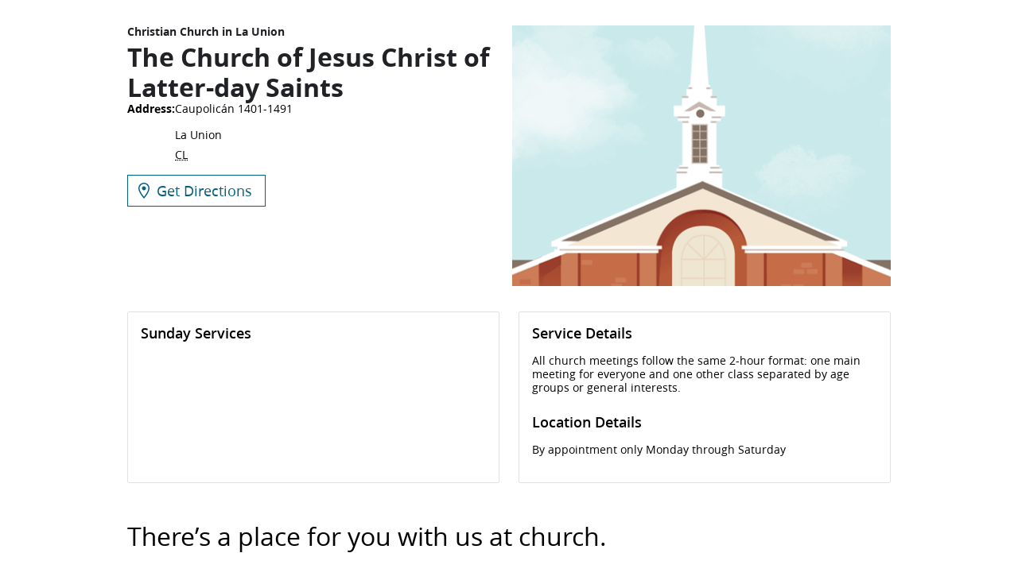

--- FILE ---
content_type: text/html; charset=utf-8
request_url: https://local.churchofjesuschrist.org/en/cl/la-union/caupolican-1401-1491
body_size: 18893
content:
<!DOCTYPE html><html lang="en"><head><link rel="stylesheet" href="/assets/static/main-BOli5yLp.css"/>
<link rel="stylesheet" href="/assets/static/RTF-C5oA0PU5.css"/>
<link rel="stylesheet" href="/assets/static/template-Dzbu3KNP.css"/>
<link rel="stylesheet" href="/assets/static/DirectoryCard-DzvQs7sf.css"/><title>Christian Church in  La Union,   |  Caupolicán 1401-1491 | Church of Jesus Christ</title>
    <meta charset="UTF-8"/>
    <meta name="viewport" content="width=device-width, initial-scale=1, maximum-scale=5"/>
    <meta name="description" content="Join fellow members of the La Union,  community each Sunday for warm and inviting Christian-based worship services. Uplift and inspire your family, learn how to become more like Jesus, and discover opportunities to serve others."/>
<meta property="og:title" content="Christian Church in  La Union,   |  Caupolicán 1401-1491 | Church of Jesus Christ"/>
<meta property="og:description" content="Christian Church in  La Union,   |  Caupolicán 1401-1491 | Church of Jesus Christ"/>
<meta property="og:url" content="https://local.churchofjesuschrist.org/en/cl/la-union/caupolican-1401-1491"/>
<link rel="canonical" href="https://local.churchofjesuschrist.org/en/cl/la-union/caupolican-1401-1491"/>
<link rel="shortcut icon" type="image/ico" href="[data-uri]"/>
<meta property="og:image" content="https://a.mktgcdn.com/p/TDZJycvGk_0OLiZD0U1AYkJ-1ECp1ifhX5seG9ZT1w8/1080x1080.png"/>
<meta http-equiv="X-UA-Compatible" content="IE=edge"/>
<link rel="dns-prefetch" href="//www.yext-pixel.com"/>
<link rel="dns-prefetch" href="//a.cdnmktg.com"/>
<link rel="dns-prefetch" href="//a.mktgcdn.com"/>
<link rel="dns-prefetch" href="//dynl.mktgcdn.com"/>
<link rel="dns-prefetch" href="//dynm.mktgcdn.com"/>
<link rel="dns-prefetch" href="//www.google-analytics.com"/>
<meta name="format-detection" content="telephone=no"/>
<meta property="og:type" content="website"/>
<meta property="twitter:card" content="summary_large_image"/>
<meta name="geo.position" content="undefined,undefined"/>
<meta name="geo.placename" content="La Union,undefined"/>
<meta name="geo.region" content="CL-undefined"/>
    <script>window.yextAnalyticsEnabled=false;window.enableYextAnalytics=()=>{window.yextAnalyticsEnabled=true}</script>
<script type="application/ld+json">
  {"@graph":[{"address":{"@type":"PostalAddress","streetAddress":"Caupolicán 1401-1491","addressLocality":"La Union","addressCountry":"CL"},"openingHours":["Mo,Tu,We,Th,Fr,Sa 09:00-18:00","Su 10:00-13:00"],"@context":"https://schema.org","@type":"Church","url":"https://local.churchofjesuschrist.org/en/cl/la-union/caupolican-1401-1491","name":"Christian Church in La Union - The Church of Jesus Christ of Latter-day Saints","logo":"/assets/static/logo-B3snkLy6.svg","geo":{"@type":"GeoCoordinates","latitude":-40.30306506508961,"longitude":-73.06685830917152},"image":"https://a.mktgcdn.com/p/a6FrYI68Yxu6WX_dOhUItGKX0z--OeBRXbTXKELPJJY/600x337.png"},null,{"@context":"http://www.schema.org","@type":"FAQPage","mainEntity":[{"@type":"Question","name":"Can everyone attend?","acceptedAnswer":{"@type":"Answer","text":"Yes. Your local congregation has something for individuals of all ages."}},{"@type":"Question","name":"Will I feel comfortable attending alone?","acceptedAnswer":{"@type":"Answer","text":"Yes. Many of our members come to church by themselves each week. But if you'd like someone to attend with you the first time, you can [sign up here](https://www.churchofjesuschrist.org/comeuntochrist/ps/church\\-lesson)!"}},{"@type":"Question","name":"Will I have to participate?","acceptedAnswer":{"@type":"Answer","text":"There's no requirement to participate. On your first Sunday, you can sit back and just enjoy the service. If you want to participate by taking the sacrament or responding to questions, you're welcome to. Do whatever feels comfortable to you."}},{"@type":"Question","name":"What are Church services like?","acceptedAnswer":{"@type":"Answer","text":"You can always count on one main meeting where we take the sacrament to remember the Savior, followed by classes separated by age groups or general interests."}},{"@type":"Question","name":"What should I wear?","acceptedAnswer":{"@type":"Answer","text":"Please wear whatever attire you feel comfortable wearing. In general, attendees wear \"Sunday best,\" which could include button\\-down shirts, ties, slacks, skirts, and dresses."}}]},{"@context":"https://schema.org","@type":"MediaObject","embedUrl":"https://www.youtube.com/watch?v=nUfhknjT7do"},{"@context":"http://www.schema.org","@type":"BreadcrumbList","itemListElement":[{"@type":"ListItem","name":"All","position":1,"item":{"@type":"Thing","@id":"../../../en"}},{"@type":"ListItem","name":"CL","position":2,"item":{"@type":"Thing","@id":"../../../en/cl"}},{"@type":"ListItem","name":"La Union","position":3,"item":{"@type":"Thing","@id":"../../../en/cl/-/la-union"}},{"@type":"ListItem","name":"The Church of Jesus Christ of Latter-day Saints","position":4,"item":{"@type":"Thing","@id":"../../../"}}]}]}
  </script>
    <script src="https://www.churchofjesuschrist.org/services/platform/v4/index.js" async="true"></script>
    <script>
      window.platformConfig = {
        dataConfig: {
          lang: 'en'
        },
        footerConfig: {
          disclosures: [
            'local_unit_terms_1',
            'content_submission_agreement_1',
            'claims_of_copyright_infringement_1'
          ],
          legal: {
            showTermsOfUse: false
          }
        }
      }
    </script><script type="module">
        const componentURL = new URL("/assets/client/entity.DcZ2q5cV.js", import.meta.url)
        const component = await import(componentURL);

        const renderURL = new URL("/assets/render/_client.Bt__wCeG.js", import.meta.url)
        const render = await import(renderURL);

        render.render(
        {
            Page: component.default,
            pageProps: JSON.parse(decodeURIComponent("%7B%22document%22%3A%7B%22__%22%3A%7B%22entityPageSet%22%3A%7B%7D%2C%22name%22%3A%22entity%22%7D%2C%22_additionalLayoutComponents%22%3A%5B%22CustomCodeSection%22%5D%2C%22_env%22%3A%7B%22YEXT_PUBLIC_API_ENDPOINT%22%3A%22https%3A%2F%2Fapi.yext.com%2Fv2%2Faccounts%2Fme%22%2C%22YEXT_PUBLIC_CONTENT_ENDPOINT%22%3A%22https%3A%2F%2Fcdn.yextapis.com%2Fv2%2Faccounts%2F2970756%2Fcontent%22%2C%22YEXT_PUBLIC_EMPLOYMENT_SAVED_FILTER_ID%22%3A%22dm_localDomainEmploymentDM%22%2C%22YEXT_PUBLIC_EMPLOYMENT_SAVED_FILTER_ID_CITY%22%3A%22dm_localDomainEmploymentDM_address_city%22%2C%22YEXT_PUBLIC_EMPLOYMENT_SAVED_FILTER_ID_COUNTRY%22%3A%22dm_localDomainEmploymentDM_address_countrycode%22%2C%22YEXT_PUBLIC_EMPLOYMENT_SAVED_FILTER_ID_ENTITY%22%3A%221351164538%22%2C%22YEXT_PUBLIC_EMPLOYMENT_SAVED_FILTER_ID_REGION%22%3A%22dm_localDomainEmploymentDM_address_region%22%2C%22YEXT_PUBLIC_EMPLOYMENT_SAVED_FILTER_ID_ROOT%22%3A%22dm_localDomainEmploymentDM%22%2C%22YEXT_PUBLIC_LINKED_UNIT_KEY%22%3A%22cdcc4a936e430dd3ac2599397e6073f3%22%2C%22YEXT_PUBLIC_LOCALES_API_KEY%22%3A%22f05d050a2cc1a1e876d5944481eeba76%22%2C%22YEXT_PUBLIC_LOCATION_SAVED_FILTER_ID%22%3A%22481337047%22%2C%22YEXT_PUBLIC_LOCTOUNITADDR_API_KEY%22%3A%2266e22e57c19f8e49b68a2497fa66f237%22%2C%22YEXT_PUBLIC_PATHCONFLICT_API_KEY%22%3A%229d7a2f103c46463e7738f15d3990f0a5%22%2C%22YEXT_PUBLIC_PGPREVIEW_API_KEY%22%3A%22b5f19cfdb7e3590353801b24aaca0357%22%2C%22YEXT_PUBLIC_UNIT_EVENTS_KEY%22%3A%22ac142022779c885e6473eee98a14b9c1%22%7D%2C%22_schema%22%3A%7B%22%40context%22%3A%22https%3A%2F%2Fschema.org%22%2C%22%40type%22%3A%22Thing%22%2C%22description%22%3A%22*By%20Appointment%20Only%20Monday%20through%20Saturday*%5Cn%5CnNo%20matter%20your%20story%2C%20we%20welcome%20you%20to%20join%20us%20as%20we%20all%20try%20to%20be%20a%20little%20bit%20better%2C%20a%20little%20bit%20kinder%2C%20a%20little%20more%20helpful%E2%80%94because%20that%E2%80%99s%20what%20Jesus%20taught.%20We%20are%20a%20diverse%20community%20of%20followers%20of%20Jesus%20Christ%20and%20welcome%20all%20to%20worship%20here.%20We%20fellowship%20together%20as%20well%20as%20offer%20youth%20and%20children%E2%80%99s%20programs.%5Cn%5CnJesus%20Christ%20can%20make%20you%20a%20better%20person.%20You%20can%20make%20us%20a%20better%20community.%20Come%20worship%20with%20us.%20Church%20services%20are%20held%20every%20Sunday.%20Visitors%20are%20always%20welcome.%22%2C%22name%22%3A%22The%20Church%20of%20Jesus%20Christ%20of%20Latter-day%20Saints%22%2C%22url%22%3A%22local.churchofjesuschrist.org%2Fen%2Fcl%2Fla-union%2Fcaupolican-1401-1491%22%7D%2C%22_site%22%3A%7B%22c_activitiesTitle%22%3A%22Upcoming%20Activities%22%2C%22c_allDayEventText%22%3A%22All%20Day%22%2C%22c_availableLanguages%22%3A%5B%7B%22id%22%3A%22language-af%22%2C%22name%22%3A%22Afrikaans%22%7D%2C%7B%22id%22%3A%22language-ru%22%2C%22name%22%3A%22Russian%22%7D%2C%7B%22id%22%3A%22language-ln%22%2C%22name%22%3A%22Lingala%22%7D%2C%7B%22id%22%3A%22language-tk%22%2C%22name%22%3A%22Turkmen%22%7D%2C%7B%22id%22%3A%22language-tr%22%2C%22name%22%3A%22Turkish%22%7D%2C%7B%22id%22%3A%22language-lt%22%2C%22name%22%3A%22Lithuanian%22%7D%2C%7B%22id%22%3A%22language-is%22%2C%22name%22%3A%22Icelandic%22%7D%2C%7B%22id%22%3A%22language-fi%22%2C%22name%22%3A%22Finnish%22%7D%2C%7B%22id%22%3A%22language-pag%22%2C%22name%22%3A%22Pangasinan%22%7D%2C%7B%22id%22%3A%22language-ny%22%2C%22name%22%3A%22Nyanja%22%7D%2C%7B%22id%22%3A%22language-vls%22%2C%22name%22%3A%22Flemish%22%7D%2C%7B%22id%22%3A%22language-bah%22%2C%22name%22%3A%22Bahaman%22%7D%2C%7B%22id%22%3A%22language-kek%22%2C%22name%22%3A%22Kekchi%22%7D%2C%7B%22id%22%3A%22language-mk%22%2C%22name%22%3A%22Macedonian%22%7D%2C%7B%22id%22%3A%22language-ckb%22%2C%22name%22%3A%22Central%20Kurdish%22%7D%2C%7B%22id%22%3A%22language-sv%22%2C%22name%22%3A%22Swedish%22%7D%2C%7B%22id%22%3A%22language-war%22%2C%22name%22%3A%22Waray%22%7D%2C%7B%22id%22%3A%22language-et%22%2C%22name%22%3A%22Estonian%22%7D%2C%7B%22id%22%3A%22language-cmn%22%2C%22name%22%3A%22Chinese%22%7D%2C%7B%22id%22%3A%22language-sr%22%2C%22name%22%3A%22Serbian%22%7D%2C%7B%22id%22%3A%22language-mam%22%2C%22name%22%3A%22Mam%22%7D%2C%7B%22id%22%3A%22language-bik%22%2C%22name%22%3A%22Bikol%22%7D%2C%7B%22id%22%3A%22language-de%22%2C%22name%22%3A%22German%22%7D%2C%7B%22id%22%3A%22language-hy%22%2C%22name%22%3A%22Armenian%22%7D%2C%7B%22id%22%3A%22language-xh%22%2C%22name%22%3A%22Xhosa%22%7D%2C%7B%22id%22%3A%22language-uz%22%2C%22name%22%3A%22Uzbek%22%7D%2C%7B%22id%22%3A%22language-ht%22%2C%22name%22%3A%22Haitian%20Creole%22%7D%2C%7B%22id%22%3A%22language-sw%22%2C%22name%22%3A%22Swahili%22%7D%2C%7B%22id%22%3A%22language-tw%22%2C%22name%22%3A%22Akan%22%7D%2C%7B%22id%22%3A%22language-ksw%22%2C%22name%22%3A%22Karen%22%7D%2C%7B%22id%22%3A%22language-ka%22%2C%22name%22%3A%22Georgian%22%7D%2C%7B%22id%22%3A%22language-chk%22%2C%22name%22%3A%22Chuukese%22%7D%2C%7B%22id%22%3A%22language-pt%22%2C%22name%22%3A%22Portuguese%22%7D%2C%7B%22id%22%3A%22language-mh%22%2C%22name%22%3A%22Marshallese%22%7D%2C%7B%22id%22%3A%22language-sl%22%2C%22name%22%3A%22Slovenian%22%7D%2C%7B%22id%22%3A%22language-es%22%2C%22name%22%3A%22Spanish%22%7D%2C%7B%22id%22%3A%22language-hr%22%2C%22name%22%3A%22Croatian%22%7D%2C%7B%22id%22%3A%22language-bs%22%2C%22name%22%3A%22Bosnian%22%7D%2C%7B%22id%22%3A%22language-am%22%2C%22name%22%3A%22Amharic%22%7D%2C%7B%22id%22%3A%22language-rar%22%2C%22name%22%3A%22Rarotongan%22%7D%2C%7B%22id%22%3A%22language-el%22%2C%22name%22%3A%22Greek%22%7D%2C%7B%22id%22%3A%22language-be%22%2C%22name%22%3A%22Belarusian%22%7D%2C%7B%22id%22%3A%22language-st%22%2C%22name%22%3A%22Southern%20Sotho%22%7D%2C%7B%22id%22%3A%22language-mg%22%2C%22name%22%3A%22Malagasy%22%7D%2C%7B%22id%22%3A%22language-toi%22%2C%22name%22%3A%22Tonga%22%7D%2C%7B%22id%22%3A%22language-sq%22%2C%22name%22%3A%22Albanian%22%7D%2C%7B%22id%22%3A%22language-gl%22%2C%22name%22%3A%22Galician%22%7D%2C%7B%22id%22%3A%22language-th%22%2C%22name%22%3A%22Thai%22%7D%2C%7B%22id%22%3A%22language-da%22%2C%22name%22%3A%22Danish%22%7D%2C%7B%22id%22%3A%22language-bi%22%2C%22name%22%3A%22Bislama%22%7D%2C%7B%22id%22%3A%22language-az%22%2C%22name%22%3A%22Azerbaijani%22%7D%2C%7B%22id%22%3A%22language-tpi%22%2C%22name%22%3A%22Tok%20Pisin%22%7D%2C%7B%22id%22%3A%22language-my%22%2C%22name%22%3A%22Burmese%22%7D%2C%7B%22id%22%3A%22language-tzo%22%2C%22name%22%3A%22Tzotzil%22%7D%2C%7B%22id%22%3A%22language-pam%22%2C%22name%22%3A%22Pampanga%22%7D%2C%7B%22id%22%3A%22language-cag%22%2C%22name%22%3A%22Nivacle%22%7D%2C%7B%22id%22%3A%22language-pis%22%2C%22name%22%3A%22Pijin%22%7D%2C%7B%22id%22%3A%22language-ne%22%2C%22name%22%3A%22Nepali%22%7D%2C%7B%22id%22%3A%22language-si%22%2C%22name%22%3A%22Sinhala%22%7D%2C%7B%22id%22%3A%22language-mi%22%2C%22name%22%3A%22M%C4%81ori%22%7D%2C%7B%22id%22%3A%22language-ro-MD%22%2C%22name%22%3A%22Moldavian%22%7D%2C%7B%22id%22%3A%22language-zh-Hant%22%2C%22name%22%3A%22Traditional%20Chinese%22%7D%2C%7B%22id%22%3A%22language-ann%22%2C%22name%22%3A%22Obolo%22%7D%2C%7B%22id%22%3A%22language-ro%22%2C%22name%22%3A%22Romanian%22%7D%2C%7B%22id%22%3A%22language-fj%22%2C%22name%22%3A%22Fijian%22%7D%2C%7B%22id%22%3A%22language-sn%22%2C%22name%22%3A%22Shona%22%7D%2C%7B%22id%22%3A%22language-cs%22%2C%22name%22%3A%22Czech%22%7D%2C%7B%22id%22%3A%22language-ibb%22%2C%22name%22%3A%22Ibibio%22%7D%2C%7B%22id%22%3A%22language-lv%22%2C%22name%22%3A%22Latvian%22%7D%2C%7B%22id%22%3A%22language-bg%22%2C%22name%22%3A%22Bulgarian%22%7D%2C%7B%22id%22%3A%22language-sm%22%2C%22name%22%3A%22Samoan%22%7D%2C%7B%22id%22%3A%22language-it%22%2C%22name%22%3A%22Italian%22%7D%2C%7B%22id%22%3A%22language-tg%22%2C%22name%22%3A%22Tajik%22%7D%2C%7B%22id%22%3A%22language-ibg%22%2C%22name%22%3A%22Ibanag%22%7D%2C%7B%22id%22%3A%22language-msb%22%2C%22name%22%3A%22Masbatenyo%22%7D%2C%7B%22id%22%3A%22language-hil%22%2C%22name%22%3A%22Hiligaynon%22%7D%2C%7B%22id%22%3A%22language-en%22%2C%22name%22%3A%22English%22%7D%2C%7B%22id%22%3A%22language-km-Latn%22%2C%22name%22%3A%22Khmer%20(Latin)%22%7D%2C%7B%22id%22%3A%22language-ta%22%2C%22name%22%3A%22Tamil%22%7D%2C%7B%22id%22%3A%22language-lg%22%2C%22name%22%3A%22Ganda%22%7D%2C%7B%22id%22%3A%22language-ay%22%2C%22name%22%3A%22Aymara%22%7D%2C%7B%22id%22%3A%22language-niu%22%2C%22name%22%3A%22Niuean%22%7D%2C%7B%22id%22%3A%22language-ceb-x-boholano%22%2C%22name%22%3A%22Boholano%22%7D%2C%7B%22id%22%3A%22language-ee%22%2C%22name%22%3A%22Ewe%22%7D%2C%7B%22id%22%3A%22language-ko%22%2C%22name%22%3A%22Korean%22%7D%2C%7B%22id%22%3A%22language-kos%22%2C%22name%22%3A%22Kosraean%22%7D%2C%7B%22id%22%3A%22language-no%22%2C%22name%22%3A%22Norwegian%22%7D%2C%7B%22id%22%3A%22language-mn%22%2C%22name%22%3A%22Mongolian%22%7D%2C%7B%22id%22%3A%22language-fr%22%2C%22name%22%3A%22French%22%7D%2C%7B%22id%22%3A%22language-pon%22%2C%22name%22%3A%22Pohnpeian%22%7D%2C%7B%22id%22%3A%22language-gil%22%2C%22name%22%3A%22Gilbertese%22%7D%2C%7B%22id%22%3A%22language-hu%22%2C%22name%22%3A%22Hungarian%22%7D%2C%7B%22id%22%3A%22language-men%22%2C%22name%22%3A%22Mende%22%7D%2C%7B%22id%22%3A%22language-ur%22%2C%22name%22%3A%22Urdu%22%7D%2C%7B%22id%22%3A%22language-din%22%2C%22name%22%3A%22Dinka%22%7D%2C%7B%22id%22%3A%22language-kmr%22%2C%22name%22%3A%22Kurdish%2C%20Northern%22%7D%2C%7B%22id%22%3A%22language-kk%22%2C%22name%22%3A%22Kazakh%22%7D%2C%7B%22id%22%3A%22language-kn%22%2C%22name%22%3A%22Kannada%22%7D%2C%7B%22id%22%3A%22language-pau%22%2C%22name%22%3A%22Palauan%22%7D%2C%7B%22id%22%3A%22language-meu%22%2C%22name%22%3A%22Motu%22%7D%2C%7B%22id%22%3A%22language-mt%22%2C%22name%22%3A%22Maltese%22%7D%2C%7B%22id%22%3A%22language-id%22%2C%22name%22%3A%22Indonesian%22%7D%2C%7B%22id%22%3A%22language-nl%22%2C%22name%22%3A%22Dutch%22%7D%2C%7B%22id%22%3A%22language-ceb%22%2C%22name%22%3A%22Cebuano%22%7D%2C%7B%22id%22%3A%22language-ty%22%2C%22name%22%3A%22Tahitian%22%7D%2C%7B%22id%22%3A%22language-so%22%2C%22name%22%3A%22Somali%22%7D%2C%7B%22id%22%3A%22language-tiv%22%2C%22name%22%3A%22Tiv%22%7D%2C%7B%22id%22%3A%22language-hmn%22%2C%22name%22%3A%22Hmong%22%7D%2C%7B%22id%22%3A%22language-km%22%2C%22name%22%3A%22Khmer%22%7D%2C%7B%22id%22%3A%22language-rtm%22%2C%22name%22%3A%22Rotuman%22%7D%2C%7B%22id%22%3A%22language-nv%22%2C%22name%22%3A%22Navajo%22%7D%2C%7B%22id%22%3A%22language-ss%22%2C%22name%22%3A%22Swati%22%7D%2C%7B%22id%22%3A%22language-ig%22%2C%22name%22%3A%22Igbo%22%7D%2C%7B%22id%22%3A%22language-jam%22%2C%22name%22%3A%22Jamaican%22%7D%2C%7B%22id%22%3A%22language-akl%22%2C%22name%22%3A%22Aklanon%22%7D%2C%7B%22id%22%3A%22language-ar%22%2C%22name%22%3A%22Arabic%22%7D%2C%7B%22id%22%3A%22language-yap%22%2C%22name%22%3A%22Yapese%22%7D%2C%7B%22id%22%3A%22language-bn%22%2C%22name%22%3A%22Bangla%22%7D%2C%7B%22id%22%3A%22language-kea%22%2C%22name%22%3A%22Kabuverdianu%22%7D%2C%7B%22id%22%3A%22language-pa%22%2C%22name%22%3A%22Punjabi%22%7D%2C%7B%22id%22%3A%22language-efi%22%2C%22name%22%3A%22Efik%22%7D%2C%7B%22id%22%3A%22language-tzj%22%2C%22name%22%3A%22Tzutujil%22%7D%2C%7B%22id%22%3A%22language-eke%22%2C%22name%22%3A%22Ekit%22%7D%2C%7B%22id%22%3A%22language-yue%22%2C%22name%22%3A%22Cantonese%22%7D%2C%7B%22id%22%3A%22language-fat%22%2C%22name%22%3A%22Akan%22%7D%2C%7B%22id%22%3A%22language-zu%22%2C%22name%22%3A%22Zulu%22%7D%2C%7B%22id%22%3A%22language-ikw%22%2C%22name%22%3A%22Ikwere%22%7D%2C%7B%22id%22%3A%22language-qvi%22%2C%22name%22%3A%22Quichua%20Ecuador%22%7D%2C%7B%22id%22%3A%22language-ms%22%2C%22name%22%3A%22Malay%22%7D%2C%7B%22id%22%3A%22language-vi%22%2C%22name%22%3A%22Vietnamese%22%7D%2C%7B%22id%22%3A%22language-kri%22%2C%22name%22%3A%22Krio%22%7D%2C%7B%22id%22%3A%22language-asf%22%2C%22name%22%3A%22Australian%20Sign%20Language%22%7D%2C%7B%22id%22%3A%22language-ti%22%2C%22name%22%3A%22Tigrigna%22%7D%2C%7B%22id%22%3A%22language-ja%22%2C%22name%22%3A%22Japanese%22%7D%2C%7B%22id%22%3A%22language-idu%22%2C%22name%22%3A%22Idoma%22%7D%2C%7B%22id%22%3A%22language-bib%22%2C%22name%22%3A%22Bissa%22%7D%2C%7B%22id%22%3A%22language-sk%22%2C%22name%22%3A%22Slovak%22%7D%2C%7B%22id%22%3A%22language-pes%22%2C%22name%22%3A%22Persian%22%7D%2C%7B%22id%22%3A%22language-lo%22%2C%22name%22%3A%22Lao%22%7D%2C%7B%22id%22%3A%22language-kam%22%2C%22name%22%3A%22Kamba%22%7D%2C%7B%22id%22%3A%22language-he%22%2C%22name%22%3A%22Hebrew%22%7D%2C%7B%22id%22%3A%22language-ilo%22%2C%22name%22%3A%22Iloko%22%7D%2C%7B%22id%22%3A%22language-pl%22%2C%22name%22%3A%22Polish%22%7D%2C%7B%22id%22%3A%22language-rw%22%2C%22name%22%3A%22Kinyarwanda%22%7D%2C%7B%22id%22%3A%22language-tl%22%2C%22name%22%3A%22Filipino%22%7D%2C%7B%22id%22%3A%22language-arz%22%2C%22name%22%3A%22Egyptian%22%7D%2C%7B%22id%22%3A%22language-to%22%2C%22name%22%3A%22Tongan%22%7D%2C%7B%22id%22%3A%22language-yo%22%2C%22name%22%3A%22Yoruba%22%7D%2C%7B%22id%22%3A%22language-blt%22%2C%22name%22%3A%22Tai%22%7D%2C%7B%22id%22%3A%22language-quc%22%2C%22name%22%3A%22K%CA%BCiche%CA%BC%22%7D%2C%7B%22id%22%3A%22language-uk%22%2C%22name%22%3A%22Ukrainian%22%7D%2C%7B%22id%22%3A%22language-ase%22%2C%22name%22%3A%22American%20Sign%20Language%22%7D%2C%7B%22id%22%3A%22language-hi%22%2C%22name%22%3A%22Hindi%22%7D%2C%7B%22id%22%3A%22language-sul%22%2C%22name%22%3A%22Surigaonon%22%7D%5D%2C%22c_complexMetaEvents%22%3A%7B%22metaDescription%22%3A%22%7B%7Bdescription%7D%7D%20-%20The%20Church%20of%20Jesus%20Christ%20of%20Latter-day%20Saints%22%2C%22metaTitle%22%3A%22%7B%7Bname%7D%7D%20-%20The%20Church%20of%20Jesus%20Christ%20of%20Latter-day%20Saints%22%2C%22ogdescription%22%3A%22%7B%7Bdescription%7D%7D%20-%20The%20Church%20of%20Jesus%20Christ%20of%20Latter-day%20Saints%22%2C%22ogimage%22%3A%22%7B%7Bc_heroImage%7D%7D%22%2C%22ogtitle%22%3A%22%7B%7Bname%7D%7D%20-%20The%20Church%20of%20Jesus%20Christ%20of%20Latter-day%20Saints%22%7D%2C%22c_complexMetaUnits%22%3A%7B%22metaDescription%22%3A%22%7B%7Bname%7D%7D%20local%20website%20and%20events%20for%20The%20Church%20of%20Jesus%20Christ%20of%20Latter-day%20Saints%22%2C%22metaTitle%22%3A%22%7B%7Bname%7D%7D%20-%20The%20Church%20of%20Jesus%20Christ%20of%20Latter-day%20Saints%22%2C%22ogdescription%22%3A%22%7B%7Bname%7D%7D%20local%20website%20and%20events%20for%20The%20Church%20of%20Jesus%20Christ%20of%20Latter-day%20Saints%22%2C%22ogimage%22%3A%22%7B%7Bc_heroImage%7D%7D%22%2C%22ogtitle%22%3A%22%7B%7Bname%7D%7D%20-%20The%20Church%20of%20Jesus%20Christ%20of%20Latter-day%20Saints%22%7D%2C%22c_coreTitle%22%3A%22Welcome%22%2C%22c_daysOfWeek%22%3A%7B%22friday%22%3A%22Friday%22%2C%22monday%22%3A%22Monday%22%2C%22saturday%22%3A%22Saturday%22%2C%22sunday%22%3A%22Sunday%22%2C%22thursday%22%3A%22Thursday%22%2C%22tuesday%22%3A%22Tuesday%22%2C%22wednesday%22%3A%22Wednesday%22%7D%2C%22c_employmentServicesAvailableServicesHeading%22%3A%22Available%20Services%22%2C%22c_employmentServicesHoursLabel%22%3A%22Hours%22%2C%22c_employmentServicesNearbyLocationsLink%22%3A%22Nearby%20Locations%22%2C%22c_employmentServicesPhoneNumVisible%22%3A%22(local%20center)%22%2C%22c_employmentServicesPhoneNumberLabel%22%3A%22Phone%22%2C%22c_employmentServicesSection1Heading%22%3A%22Center%20Information%22%2C%22c_employmentServicesTollFreeLabel%22%3A%22Toll%20Free%20Number%22%2C%22c_employmentServicesTollFreeVible%22%3A%22(toll%20free)%22%2C%22c_eventAddressLabel%22%3A%22Location%22%2C%22c_eventFiltersButtonAllActive%22%3A%22All%22%2C%22c_eventPagesTopLevelBreadcrumb%22%3A%22All%20locations%22%2C%22c_eventRSVPCTAText%22%3A%22RSVP%22%2C%22c_eventRSVPSectionTitle%22%3A%22RSVP%20for%20this%20event%20now!%22%2C%22c_getDirectionsCTA%22%3A%22Directions%22%2C%22c_heroDropdown%22%3A%5B%7B%22label%22%3A%22Activity%20Sharing%20Report%22%2C%22link%22%3A%22https%3A%2F%2Flcr.churchofjesuschrist.org%2Factivities%2Freports%22%2C%22linkType%22%3A%22OTHER%22%7D%2C%7B%22label%22%3A%22Edit%20Unit%20Page%22%2C%22link%22%3A%22https%3A%2F%2Flcr.churchofjesuschrist.org%2Factivities%2Fpage-admin%22%2C%22linkType%22%3A%22OTHER%22%7D%2C%7B%22label%22%3A%22Open%20Calendar%22%2C%22link%22%3A%22https%3A%2F%2Fwww.churchofjesuschrist.org%2Fcalendar%22%2C%22linkType%22%3A%22OTHER%22%7D%2C%7B%22label%22%3A%22View%20Training%22%2C%22link%22%3A%22https%3A%2F%2Fwww.churchofjesuschrist.org%2Fstudy%2Fmanual%2Fshare-ward-activities-2025%2F01-share-ward-activities%3Flang%3Deng%22%2C%22linkType%22%3A%22OTHER%22%7D%5D%2C%22c_imageUploadedByLabel%22%3A%22Image%20Uploaded%20By%3A%22%2C%22c_languageSelector%22%3A%7B%22bi%22%3A%22Bislama%22%2C%22cs%22%3A%22%C4%8Cesky%22%2C%22da%22%3A%22Dansk%22%2C%22de%22%3A%22Deutsch%22%2C%22en%22%3A%22English%22%2C%22es%22%3A%22Espa%C3%B1ol%22%2C%22fi%22%3A%22Suomi%22%2C%22fil%22%3A%22Tagalog%22%2C%22fj_FJ%22%3A%22Vosa%20vakaviti%22%2C%22fr%22%3A%22Fran%C3%A7ais%22%2C%22hu%22%3A%22Magyar%22%2C%22id%22%3A%22Bahasa%20Indonesia%22%2C%22it%22%3A%22Italiano%22%2C%22ja%22%3A%22%E6%97%A5%E6%9C%AC%E8%AA%9E%22%2C%22km_KH%22%3A%22%E1%9E%97%E1%9E%B6%E1%9E%9F%E1%9E%B6%E1%9E%81%E1%9F%92%E1%9E%98%E1%9F%82%E1%9E%9A%22%2C%22ko%22%3A%22%ED%95%9C%EA%B5%AD%EC%96%B4%22%2C%22lt%22%3A%22Lietuvi%C5%B3%22%2C%22mg_MG%22%3A%22Malagasy%22%2C%22mh%22%3A%22Kajin%20Maj%C5%8Dl%22%2C%22mn%22%3A%22%D0%9C%D0%BE%D0%BD%D0%B3%D0%BE%D0%BB%22%2C%22ms%22%3A%22Bahasa%20Melayu%22%2C%22nl%22%3A%22Nederlands%22%2C%22no%22%3A%22Norsk%22%2C%22pl%22%3A%22Polski%22%2C%22pt%22%3A%22Portugu%C3%AAs%22%2C%22ro%22%3A%22Rom%C3%A2n%C4%83%22%2C%22ru%22%3A%22%D0%A0%D1%83%D1%81%D1%81%D0%BA%D0%B8%D0%B9%22%2C%22sm%22%3A%22Gagana%20Samoa%22%2C%22sq%22%3A%22Shqip%22%2C%22sw%22%3A%22Kiswahili%22%2C%22th%22%3A%22%E0%B8%A0%E0%B8%B2%E0%B8%A9%E0%B8%B2%E0%B9%84%E0%B8%97%E0%B8%A2%22%2C%22to%22%3A%22Faka-tonga%22%2C%22uk%22%3A%22%D0%A3%D0%BA%D1%80%D0%B0%D1%97%D0%BD%D1%81%D1%8C%D0%BA%D0%B0%22%2C%22vi%22%3A%22Ti%E1%BA%BFng%20Vi%E1%BB%87t%22%2C%22zh_Hant%22%3A%22%E7%B9%81%E9%AB%94%E4%B8%AD%E6%96%87%22%7D%2C%22c_languageSelectorPageTitle%22%3A%22Select%20Your%20Language%22%2C%22c_linkedIn%22%3A%22https%3A%2F%2Fwww.linkedin.com%2F%22%2C%22c_localEventsDescription%22%3A%22Find%20updates%2C%20events%2C%20and%20service%20opportunities%20for%20your%20ward%20or%20branch.%20Visit%20your%20unit%20page%20to%20stay%20informed%20and%20connected.%22%2C%22c_localEventsTitle%22%3A%22Local%20Events%22%2C%22c_locationDetailsH2%22%3A%22Location%20Hours%22%2C%22c_meetinghouseNearbyLocationsSectionTitle%22%3A%22Nearby%20Locations%22%2C%22c_meetinghousePagesAddressLabel%22%3A%22Address%22%2C%22c_meetinghousePagesAltPhoneLabel%22%3A%22Alternate%20Phone%22%2C%22c_meetinghousePagesGetDirectionsButtonText%22%3A%22Get%20Directions%22%2C%22c_meetinghousePagesHeroLabel1%22%3A%22Building%20Information%22%2C%22c_meetinghousePagesLanguageLabel%22%3A%22Language%22%2C%22c_meetinghousePagesNearbyLocationsLinkText%22%3A%22Nearby%20Locations%22%2C%22c_meetinghousePagesPhoneLabel%22%3A%22Telephone%22%2C%22c_meetinghouseSocialURLs%22%3A%7B%22facebook%22%3A%22https%3A%2F%2Fwww.facebook.com%2FChurchofJesusChrist%2F%22%2C%22instagram%22%3A%22https%3A%2F%2Fwww.instagram.com%2Fchurchofjesuschrist%2F%22%2C%22twitter%22%3A%22https%3A%2F%2Ftwitter.com%2FCh_JesusChrist%22%2C%22youTube%22%3A%22https%3A%2F%2Fwww.youtube.com%2Fchurchofjesuschrist%22%7D%2C%22c_monthsOfTheYear%22%3A%7B%22april%22%3A%22April%22%2C%22august%22%3A%22August%22%2C%22december%22%3A%22December%22%2C%22february%22%3A%22February%22%2C%22january%22%3A%22January%22%2C%22july%22%3A%22July%22%2C%22june%22%3A%22June%22%2C%22march%22%3A%22March%22%2C%22may%22%3A%22May%22%2C%22november%22%3A%22November%22%2C%22october%22%3A%22October%22%2C%22september%22%3A%22September%22%7D%2C%22c_nearbyLocationsCardName%22%3A%22The%20Church%20of%20Jesus%20Christ%20of%20Latter-day%20Saints%22%2C%22c_nearbyLocationsCardNameEmploymentServices%22%3A%22Employment%20Services%22%2C%22c_nearbySectionAPIKey%22%3A%222e8dcc629011157b37f486d0bb4ad623%22%2C%22c_photoGalleryTitle%22%3A%22Photo%20Gallery%22%2C%22c_qRCodeCopiedText%22%3A%22Copied%22%2C%22c_qRCodeCopyText%22%3A%22Copy%22%2C%22c_qRCodeDownloadText%22%3A%22Download%22%2C%22c_qRCodeModalHeader%22%3A%22Unit%20Page%20QR%20code%22%2C%22c_qRCodeShareText%22%3A%22QR%20Code%22%2C%22c_serviceDetailsH2%22%3A%22Service%20Details%22%2C%22c_serviceTitle1%22%3A%22Sunday%20Service%22%2C%22c_serviceTitle2%22%3A%22Gospel%20Study%22%2C%22c_serviceTitlesTranslated%22%3A%5B%7B%22bi%22%3A%221%20Wosip%20Seves%22%2C%22cs%22%3A%221.%E2%80%AFbohoslu%C5%BEba%22%2C%22da%22%3A%221.%20gudstjeneste%22%2C%22de%22%3A%221.%20Gottesdienst%22%2C%22en%22%3A%221st%20Worship%20Service%22%2C%22es%22%3A%221.er%20servicio%20de%20adoraci%C3%B3n%22%2C%22fi%22%3A%221.%E2%80%AFjumalanpalvelus%22%2C%22fj_FJ%22%3A%22Lotu%20Taumada%22%2C%22fr%22%3A%221er%20service%20de%20culte%22%2C%22hu%22%3A%221.%20istentisztelet%22%2C%22id%22%3A%22Kebaktian%20Ibadat%20ke-1%22%2C%22it%22%3A%221a%20funzione%20religiosa%22%2C%22ja%22%3A%221%E5%9B%9E%E7%9B%AE%E3%81%AE%E7%A4%BC%E6%8B%9D%22%2C%22km_KH%22%3A%22%E1%9E%80%E1%9E%98%E1%9F%92%E1%9E%98%E1%9E%9C%E1%9E%B7%E1%9E%92%E1%9E%B8%E2%80%8B%E1%9E%90%E1%9F%92%E1%9E%9C%E1%9E%B6%E1%9E%99%E1%9E%94%E1%9E%84%E1%9F%92%E1%9E%82%E1%9F%86%E2%80%8B%E1%9E%91%E1%9E%B8%20%E1%9F%A1%22%2C%22ko%22%3A%221%EC%B0%A8%20%EC%98%88%EB%B0%B0%22%2C%22lt%22%3A%22Pirmos%20pamaldos%22%2C%22mh%22%3A%221st%20Iien%20Kabun%CC%84jar%22%2C%22mlg%22%3A%22Fivoriam-bavaka%201%22%2C%22mn%22%3A%221%D0%B4%D1%8D%D1%85%20%D0%A8%D2%AF%D1%82%D1%8D%D0%BD%20%D0%B1%D0%B8%D1%88%D1%80%D1%8D%D1%85%20%D1%86%D1%83%D0%B3%D0%BB%D0%B0%D0%B0%D0%BD%22%2C%22ms%22%3A%22Pertemuan%20Penyembahan%20ke-1%22%2C%22nl%22%3A%221e%20eredienst%22%2C%22no%22%3A%221.%20gudstjeneste%22%2C%22pl%22%3A%221.%20nabo%C5%BCe%C5%84stwo%22%2C%22pt%22%3A%221a%20Reuni%C3%A3o%20na%20igreja%22%2C%22ro%22%3A%22Prima%20adunare%20de%20preasl%C4%83vire%22%2C%22ru%22%3A%22%D0%9F%D0%B5%D1%80%D0%B2%D0%BE%D0%B5%20%D0%91%D0%BE%D0%B3%D0%BE%D1%81%D0%BB%D1%83%D0%B6%D0%B5%D0%BD%D0%B8%D0%B5%22%2C%22sm%22%3A%22Sauniga%20Tapuai%201%22%2C%22sq%22%3A%22Sh%C3%ABrbesa%20e%201r%C3%AB%20e%20Adhurimit%22%2C%22sw%22%3A%22Huduma%20ya%20Ibada%20ya%20Kwanza%22%2C%22th%22%3A%22%E0%B8%9E%E0%B8%B4%E0%B8%98%E0%B8%B5%E0%B8%99%E0%B8%A1%E0%B8%B1%E0%B8%AA%E0%B8%81%E0%B8%B2%E0%B8%A3%E0%B8%A3%E0%B8%AD%E0%B8%9A%E0%B8%97%E0%B8%B5%E0%B9%88%201%22%2C%22to%22%3A%22Lotu%201%22%2C%22uk%22%3A%221-%D1%88%D0%B5%20%D0%B1%D0%BE%D0%B3%D0%BE%D1%81%D0%BB%D1%83%D0%B6%D1%96%D0%BD%D0%BD%D1%8F%22%2C%22vi%22%3A%22L%E1%BB%85%20Th%E1%BB%9D%20Ph%C6%B0%E1%BB%A3ng%20Th%E1%BB%A9%201%22%2C%22zh_Hant%22%3A%22%E7%AC%AC%E4%B8%80%E5%A0%B4%E5%B4%87%E6%8B%9C%E5%84%80%E5%BC%8F%22%7D%2C%7B%22bi%22%3A%222%20Wosip%20Seves%22%2C%22cs%22%3A%222.%E2%80%AFbohoslu%C5%BEba%22%2C%22da%22%3A%222.%20gudstjeneste%22%2C%22de%22%3A%222.%20Gottesdienst%22%2C%22en%22%3A%222nd%20Worship%20Service%22%2C%22es%22%3A%222.%C2%BA%20servicio%20de%20adoraci%C3%B3n%22%2C%22fi%22%3A%222.%E2%80%AFjumalanpalvelus%22%2C%22fj_FJ%22%3A%22iKarua%20ni%20Lotu%20ni%20Sokalou%22%2C%22fr%22%3A%222e%20service%20de%20culte%22%2C%22hu%22%3A%222.%20istentisztelet%22%2C%22id%22%3A%22Kebaktian%20Ibadat%20ke-2%22%2C%22it%22%3A%222a%20funzione%20religiosa%22%2C%22ja%22%3A%222%E5%9B%9E%E7%9B%AE%E3%81%AE%E7%A4%BC%E6%8B%9D%22%2C%22km_KH%22%3A%22%E1%9E%80%E1%9E%98%E1%9F%92%E1%9E%98%E1%9E%9C%E1%9E%B7%E1%9E%92%E1%9E%B8%E2%80%8B%E1%9E%90%E1%9F%92%E1%9E%9C%E1%9E%B6%E1%9E%99%E1%9E%94%E1%9E%84%E1%9F%92%E1%9E%82%E1%9F%86%E2%80%8B%E1%9E%91%E1%9E%B8%20%E1%9F%A2%22%2C%22ko%22%3A%222%EC%B0%A8%20%EC%98%88%EB%B0%B0%22%2C%22lt%22%3A%22Antros%20pamaldos%22%2C%22mh%22%3A%222st%20Iien%20Kabun%CC%84jar%22%2C%22mlg%22%3A%22Fivoriam-bavaka%20faha-2%22%2C%22mn%22%3A%222%D0%B4%D0%B0%D1%85%D1%8C%20%D0%A8%D2%AF%D1%82%D1%8D%D0%BD%20%D0%B1%D0%B8%D1%88%D1%80%D1%8D%D1%85%20%D1%86%D1%83%D0%B3%D0%BB%D0%B0%D0%B0%D0%BD%22%2C%22ms%22%3A%22Pertemuan%20Penyembahan%20ke-2%22%2C%22nl%22%3A%222e%20eredienst%22%2C%22no%22%3A%222.%20gudstjeneste%22%2C%22pl%22%3A%222.%20nabo%C5%BCe%C5%84stwo%22%2C%22pt%22%3A%222a%20Reuni%C3%A3o%20na%20igreja%22%2C%22ro%22%3A%22A%20doua%20adunare%20de%20preasl%C4%83vire%22%2C%22ru%22%3A%22%D0%92%D1%82%D0%BE%D1%80%D0%BE%D0%B5%20%D0%91%D0%BE%D0%B3%D0%BE%D1%81%D0%BB%D1%83%D0%B6%D0%B5%D0%BD%D0%B8%D0%B5%22%2C%22sm%22%3A%22Sauniga%20Tapuai%202%22%2C%22sq%22%3A%22Sh%C3%ABrbesa%20e%202t%C3%AB%20e%20Adhurimit%22%2C%22sw%22%3A%22Huduma%20ya%20Ibada%20ya%20Pili%22%2C%22th%22%3A%22%E0%B8%9E%E0%B8%B4%E0%B8%98%E0%B8%B5%E0%B8%99%E0%B8%A1%E0%B8%B1%E0%B8%AA%E0%B8%81%E0%B8%B2%E0%B8%A3%E0%B8%A3%E0%B8%AD%E0%B8%9A%E0%B8%97%E0%B8%B5%E0%B9%88%202%22%2C%22to%22%3A%22Lotu%202%22%2C%22uk%22%3A%222-%D0%B3%D0%B5%20%D0%B1%D0%BE%D0%B3%D0%BE%D1%81%D0%BB%D1%83%D0%B6%D1%96%D0%BD%D0%BD%D1%8F%22%2C%22vi%22%3A%22L%E1%BB%85%20Th%E1%BB%9D%20Ph%C6%B0%E1%BB%A3ng%20Th%E1%BB%A9%202%22%2C%22zh_Hant%22%3A%22%E7%AC%AC%E4%BA%8C%E5%A0%B4%E5%B4%87%E6%8B%9C%E5%84%80%E5%BC%8F%22%7D%2C%7B%22bi%22%3A%223%20Wosip%20Seves%22%2C%22cs%22%3A%223.%E2%80%AFbohoslu%C5%BEba%22%2C%22da%22%3A%223.%20gudstjeneste%22%2C%22de%22%3A%223.%20Gottesdienst%22%2C%22en%22%3A%223rd%20Worship%20Service%22%2C%22es%22%3A%223.er%20servicio%20de%20adoraci%C3%B3n%22%2C%22fi%22%3A%223.%E2%80%AFjumalanpalvelus%22%2C%22fj_FJ%22%3A%22iKatolu%20ni%20Lotu%20ni%20Sokalou%22%2C%22fr%22%3A%223e%20service%20de%20culte%22%2C%22hu%22%3A%223.%20istentisztelet%22%2C%22id%22%3A%22Kebaktian%20Ibadat%20ke-3%22%2C%22it%22%3A%223a%20funzione%20religiosa%22%2C%22ja%22%3A%223%E5%9B%9E%E7%9B%AE%E3%81%AE%E7%A4%BC%E6%8B%9D%22%2C%22km_KH%22%3A%22%E1%9E%80%E1%9E%98%E1%9F%92%E1%9E%98%E1%9E%9C%E1%9E%B7%E1%9E%92%E1%9E%B8%E2%80%8B%E1%9E%90%E1%9F%92%E1%9E%9C%E1%9E%B6%E1%9E%99%E1%9E%94%E1%9E%84%E1%9F%92%E1%9E%82%E1%9F%86%E2%80%8B%E1%9E%91%E1%9E%B8%20%E1%9F%A3%22%2C%22ko%22%3A%223%EC%B0%A8%20%EC%98%88%EB%B0%B0%22%2C%22lt%22%3A%22Tre%C4%8Dios%20pamaldos%22%2C%22mh%22%3A%223st%20Iien%20Kabun%CC%84jar%22%2C%22mlg%22%3A%22Fivoriam-bavaka%20faha-2%22%2C%22mn%22%3A%223%D0%B4%D0%B0%D1%85%D1%8C%20%D0%A8%D2%AF%D1%82%D1%8D%D0%BD%20%D0%B1%D0%B8%D1%88%D1%80%D1%8D%D1%85%20%D1%86%D1%83%D0%B3%D0%BB%D0%B0%D0%B0%D0%BD%22%2C%22ms%22%3A%22Pertemuan%20Penyembahan%20ke-3%22%2C%22nl%22%3A%223e%20eredienst%22%2C%22no%22%3A%223.%20gudstjeneste%22%2C%22pl%22%3A%223.%20nabo%C5%BCe%C5%84stwo%22%2C%22pt%22%3A%223a%20Reuni%C3%A3o%20na%20igreja%22%2C%22ro%22%3A%22A%20treia%20adunare%20de%20preasl%C4%83vire%22%2C%22ru%22%3A%22%D0%A2%D1%80%D0%B5%D1%82%D1%8C%D0%B5%20%D0%91%D0%BE%D0%B3%D0%BE%D1%81%D0%BB%D1%83%D0%B6%D0%B5%D0%BD%D0%B8%D0%B5%22%2C%22sm%22%3A%22Sauniga%20Tapuai%203%22%2C%22sq%22%3A%22Sh%C3%ABrbesa%20e%203t%C3%AB%20e%20Adhurimit%22%2C%22sw%22%3A%22Huduma%20ya%20Ibada%20ya%20Tatu%22%2C%22th%22%3A%22%E0%B8%9E%E0%B8%B4%E0%B8%98%E0%B8%B5%E0%B8%99%E0%B8%A1%E0%B8%B1%E0%B8%AA%E0%B8%81%E0%B8%B2%E0%B8%A3%E0%B8%A3%E0%B8%AD%E0%B8%9A%E0%B8%97%E0%B8%B5%E0%B9%88%203%22%2C%22to%22%3A%22Lotu%203%22%2C%22uk%22%3A%223-%D1%82%D1%94%20%D0%B1%D0%BE%D0%B3%D0%BE%D1%81%D0%BB%D1%83%D0%B6%D1%96%D0%BD%D0%BD%D1%8F%22%2C%22vi%22%3A%22L%E1%BB%85%20Th%E1%BB%9D%20Ph%C6%B0%E1%BB%A3ng%20Th%E1%BB%A9%203%22%2C%22zh_Hant%22%3A%22%E7%AC%AC%E4%B8%89%E5%A0%B4%E5%B4%87%E6%8B%9C%E5%84%80%E5%BC%8F%22%7D%2C%7B%22bi%22%3A%224%20Wosip%20Seves%22%2C%22cs%22%3A%224.%E2%80%AFbohoslu%C5%BEba%22%2C%22da%22%3A%224.%20gudstjeneste%22%2C%22de%22%3A%224.%20Gottesdienst%22%2C%22en%22%3A%224th%20Worship%20Service%22%2C%22es%22%3A%224.%C2%BA%20servicio%20de%20adoraci%C3%B3n%22%2C%22fi%22%3A%224.%E2%80%AFjumalanpalvelus%22%2C%22fj_FJ%22%3A%22iKava%20ni%20Lotu%20ni%20Sokalou%22%2C%22fr%22%3A%224e%20service%20de%20culte%22%2C%22hu%22%3A%224.%20istentisztelet%22%2C%22id%22%3A%22Kebaktian%20Ibadat%20ke-4%22%2C%22it%22%3A%224a%20funzione%20religiosa%22%2C%22ja%22%3A%224%E5%9B%9E%E7%9B%AE%E3%81%AE%E7%A4%BC%E6%8B%9D%22%2C%22km_KH%22%3A%22%E1%9E%80%E1%9E%98%E1%9F%92%E1%9E%98%E1%9E%9C%E1%9E%B7%E1%9E%92%E1%9E%B8%E2%80%8B%E1%9E%90%E1%9F%92%E1%9E%9C%E1%9E%B6%E1%9E%99%E1%9E%94%E1%9E%84%E1%9F%92%E1%9E%82%E1%9F%86%E2%80%8B%E1%9E%91%E1%9E%B8%20%E1%9F%A4%22%2C%22ko%22%3A%224%EC%B0%A8%20%EC%98%88%EB%B0%B0%22%2C%22lt%22%3A%22Ketvirtos%20pamaldos%22%2C%22mh%22%3A%224st%20Iien%20Kabun%CC%84jar%22%2C%22mlg%22%3A%22Fivoriam-bavaka%20faha-4%22%2C%22mn%22%3A%224%D0%B4%D1%8D%D1%85%20%D0%A8%D2%AF%D1%82%D1%8D%D0%BD%20%D0%B1%D0%B8%D1%88%D1%80%D1%8D%D1%85%20%D1%86%D1%83%D0%B3%D0%BB%D0%B0%D0%B0%D0%BD%22%2C%22ms%22%3A%22Pertemuan%20Penyembahan%20ke-4%22%2C%22nl%22%3A%224e%20eredienst%22%2C%22no%22%3A%224.%20gudstjeneste%22%2C%22pl%22%3A%224.%20nabo%C5%BCe%C5%84stwo%22%2C%22pt%22%3A%224a%20Reuni%C3%A3o%20na%20igreja%22%2C%22ro%22%3A%22A%20patra%20adunare%20de%20preasl%C4%83vire%22%2C%22ru%22%3A%22%D0%A7%D0%B5%D1%82%D0%B2%D0%B5%D1%80%D1%82%D0%BE%D0%B5%20%D0%91%D0%BE%D0%B3%D0%BE%D1%81%D0%BB%D1%83%D0%B6%D0%B5%D0%BD%D0%B8%D0%B5%22%2C%22sm%22%3A%22Sauniga%20Tapuai%204%22%2C%22sq%22%3A%22Sh%C3%ABrbesa%20e%204t%20e%20Adhurimit%22%2C%22sw%22%3A%22Huduma%20ya%20Ibada%20ya%20Nne%22%2C%22th%22%3A%22%E0%B8%9E%E0%B8%B4%E0%B8%98%E0%B8%B5%E0%B8%99%E0%B8%A1%E0%B8%B1%E0%B8%AA%E0%B8%81%E0%B8%B2%E0%B8%A3%E0%B8%A3%E0%B8%AD%E0%B8%9A%E0%B8%97%E0%B8%B5%E0%B9%88%204%22%2C%22to%22%3A%22Lotu%204%22%2C%22uk%22%3A%224-%D1%82%D0%B5%20%D0%B1%D0%BE%D0%B3%D0%BE%D1%81%D0%BB%D1%83%D0%B6%D1%96%D0%BD%D0%BD%D1%8F%22%2C%22vi%22%3A%22L%E1%BB%85%20Th%E1%BB%9D%20Ph%C6%B0%E1%BB%A3ng%20Th%E1%BB%A9%204%22%2C%22zh_Hant%22%3A%22%E7%AC%AC%E5%9B%9B%E5%A0%B4%E5%B4%87%E6%8B%9C%E5%84%80%E5%BC%8F%22%7D%2C%7B%22de%22%3A%225.%20Gottesdienst%22%2C%22en%22%3A%225th%20Worship%20Service%22%2C%22es%22%3A%22Quinto%20Servicio%20de%20Adoraci%C3%B3n%22%2C%22fr%22%3A%225e%20Culte%22%2C%22it%22%3A%22Quinto%20Servizio%20di%20Culto%22%2C%22ja%22%3A%22%E7%AC%AC5%E7%A4%BC%E6%8B%9D%22%2C%22ko%22%3A%22%EC%A0%9C5%EC%98%88%EB%B0%B0%22%2C%22pt%22%3A%22Quinto%20Culto%22%2C%22zh_Hant%22%3A%22%E7%AC%AC%E4%BA%94%E6%AC%A1%E7%A6%AE%E6%8B%9C%22%7D%5D%2C%22c_shareButtonLabel%22%3A%22Share%22%2C%22c_shareOptions%22%3A%7B%22option1Label%22%3A%22Text%22%2C%22option2Label%22%3A%22Facebook%22%2C%22option3Label%22%3A%22Twitter%22%2C%22option4Label%22%3A%22Pinterest%22%2C%22option5Label%22%3A%22Email%22%2C%22option6Label%22%3A%22Link%22%2C%22option7Label%22%3A%22WhatsApp%22%7D%2C%22c_showMoreButtonText%22%3A%22Show%20More%22%2C%22c_showMoreTitle%22%3A%22Show%20More%22%2C%22c_twitter%22%3A%22https%3A%2F%2Fwww.twitter.com%2F%22%2C%22c_unitGetDirectionsCTA%22%3A%22Directions%22%2C%22c_unitPagesCarouselNextSlide%22%3A%22Next%20slide%22%2C%22c_unitPagesCarouselPreviousSlide%22%3A%22Previous%20slide%22%2C%22c_unitPrefilledTweetText%22%3A%22Check%20out%20our%20local%20church%20community%20webpage%22%2C%22c_upcomingEventShareButtonPrefilledText%22%3A%22Check%20out%20this%20upcoming%20event%22%2C%22c_youtube%22%3A%22https%3A%2F%2Fwww.youtube.com%2F%22%2C%22id%22%3A%22local-domain-site-entity%22%2C%22meta%22%3A%7B%22entityType%22%3A%7B%22id%22%3A%22ce_site%22%2C%22uid%22%3A135772%7D%2C%22locale%22%3A%22en%22%7D%2C%22name%22%3A%22Local%20Domain%20Site%20Entity%22%2C%22uid%22%3A1026003993%7D%2C%22_yext%22%3A%7B%22contentDeliveryAPIDomain%22%3A%22https%3A%2F%2Fcdn.yextapis.com%22%2C%22managementAPIDomain%22%3A%22https%3A%2F%2Fapi.yext.com%22%2C%22platformDomain%22%3A%22https%3A%2F%2Fwww.yext.com%22%7D%2C%22address%22%3A%7B%22city%22%3A%22La%20Union%22%2C%22countryCode%22%3A%22CL%22%2C%22line1%22%3A%22Caupolic%C3%A1n%201401-1491%22%2C%22localizedCountryName%22%3A%22Chile%22%7D%2C%22businessId%22%3A2970756%2C%22c_aboutSectionCTA%22%3A%7B%22label%22%3A%22www.churchofjesuschrist.org%22%2C%22link%22%3A%22https%3A%2F%2Fwww.churchofjesuschrist.org%2Flearn%2Fabout-us%3Flang%3Deng%22%2C%22linkType%22%3A%22URL%22%7D%2C%22c_aboutSectionDescription%22%3A%22Attending%20church%20each%20Sunday%20is%20a%20respite%20from%20fast-paced%20daily%20living.%20Attend%20church%20at%20Caupolic%C3%A1n%201401-1491%20to%20reflect%2C%20worship%20God%2C%20strengthen%20your%20spiritual%20connections%2C%20and%20focus%20on%20Jesus.%20Worship%20with%20a%20community%20of%20people%20who%20are%20trying%20to%20be%20more%20Christlike%20and%20learn%20from%20each%20other.%20There%20are%20two%20meetings%20in%20a%20two%20hour%20time.%20The%20main%20meeting%20is%20called%20sacrament%20meeting.%20This%20meeting%20consists%20of%20songs%2C%20prayers%2C%20and%20sermons%20(or%20%E2%80%9Ctalks%E2%80%9D)%20given%20by%20different%20members%20of%20the%20congregation%20and%20take%20the%20sacrament%20(or%20Communion).%20In%20addition%20to%20sacrament%20meeting%2C%20there%20are%20a%20variety%20of%20other%20classes%20for%20both%20children%20and%20adults.%20There%E2%80%99s%20something%20for%20everyone%20from%2018%20months%20old%20and%20up!%20Each%20meet%20together%20for%20a%20lesson%20and%20discussion%20that%20are%20based%20on%20a%20different%20section%20of%20scripture%20each%20week.%22%2C%22c_aboutSectionTitle%22%3A%22About%20The%20Church%20of%20Jesus%20Christ%20of%20Latter-day%20Saints%20in%20%20La%20Union%22%2C%22c_fAQSectionCTA%22%3A%7B%22label%22%3A%22View%20More%20Common%20Questions%22%2C%22link%22%3A%22https%3A%2F%2Fwww.churchofjesuschrist.org%2Fwelcome%2Fcommon-questions%3Flang%3Deng%22%2C%22linkType%22%3A%22URL%22%7D%2C%22c_faqSectionTitle%22%3A%22Common%20Questions%22%2C%22c_findALocationCTALabel%22%3A%22Nearby%20Locations%22%2C%22c_heroImage%22%3A%7B%22image%22%3A%7B%22height%22%3A337%2C%22url%22%3A%22https%3A%2F%2Fa.mktgcdn.com%2Fp%2Fa6FrYI68Yxu6WX_dOhUItGKX0z--OeBRXbTXKELPJJY%2F600x337.png%22%2C%22width%22%3A600%7D%7D%2C%22c_ifAppointmentNeeded%22%3A%22By%20appointment%20only%20Monday%20through%20Saturday%22%2C%22c_isCollision%22%3Afalse%2C%22c_linkedLocation%22%3A%5B%5D%2C%22c_localEventsDescription%22%3A%22Stay%20connected%20and%20informed%20on%20updates%2C%20events%2C%20or%20service%20opportunities%20on%20your%20local%20congregation%E2%80%99s%20activities%20page.%22%2C%22c_localEventsTitle%22%3A%22Local%20Events%22%2C%22c_locationDetailsH2%22%3A%22Location%20Details%22%2C%22c_locationPageFAQImage%22%3A%7B%22height%22%3A5642%2C%22url%22%3A%22https%3A%2F%2Fa.mktgcdn.com%2Fp%2Fw9KzeQljgwDiuoPrd_Cp8FgL_SQd7tXmEa9rb-lNzEI%2F3761x5642.jpg%22%2C%22width%22%3A3761%7D%2C%22c_locationPageFAQs%22%3A%5B%7B%22answer%22%3A%22Yes.%20Your%20local%20congregation%20has%20something%20for%20individuals%20of%20all%20ages.%22%2C%22question%22%3A%22Can%20everyone%20attend%3F%22%7D%2C%7B%22answer%22%3A%22Yes.%20Many%20of%20our%20members%20come%20to%20church%20by%20themselves%20each%20week.%20But%20if%20you'd%20like%20someone%20to%20attend%20with%20you%20the%20first%20time%2C%20you%20can%20%5Bsign%20up%20here%5D(https%3A%2F%2Fwww.churchofjesuschrist.org%2Fcomeuntochrist%2Fps%2Fchurch%5C%5C-lesson)!%22%2C%22question%22%3A%22Will%20I%20feel%20comfortable%20attending%20alone%3F%22%7D%2C%7B%22answer%22%3A%22There's%20no%20requirement%20to%20participate.%20On%20your%20first%20Sunday%2C%20you%20can%20sit%20back%20and%20just%20enjoy%20the%20service.%20If%20you%20want%20to%20participate%20by%20taking%20the%20sacrament%20or%20responding%20to%20questions%2C%20you're%20welcome%20to.%20Do%20whatever%20feels%20comfortable%20to%20you.%22%2C%22question%22%3A%22Will%20I%20have%20to%20participate%3F%22%7D%2C%7B%22answer%22%3A%22You%20can%20always%20count%20on%20one%20main%20meeting%20where%20we%20take%20the%20sacrament%20to%20remember%20the%20Savior%2C%20followed%20by%20classes%20separated%20by%20age%20groups%20or%20general%20interests.%22%2C%22question%22%3A%22What%20are%20Church%20services%20like%3F%22%7D%2C%7B%22answer%22%3A%22Please%20wear%20whatever%20attire%20you%20feel%20comfortable%20wearing.%20In%20general%2C%20attendees%20wear%20%5C%22Sunday%20best%2C%5C%22%20which%20could%20include%20button%5C%5C-down%20shirts%2C%20ties%2C%20slacks%2C%20skirts%2C%20and%20dresses.%22%2C%22question%22%3A%22What%20should%20I%20wear%3F%22%7D%5D%2C%22c_meetinghouseCoreTitle%22%3A%22Christian%20Church%20in%20La%20Union%20-%20The%20Church%20of%20Jesus%20Christ%20of%20Latter-day%20Saints%22%2C%22c_meetinghouseCoreTitleV2%22%3A%7B%221stTitleLine%22%3A%22Christian%20Church%20in%20La%20Union%22%2C%222ndTitleLine%22%3A%22The%20Church%20of%20Jesus%20Christ%20of%20Latter-day%20Saints%22%7D%2C%22c_meetinghousePagesHoursLabel%22%3A%22Hours%22%2C%22c_metaDescription%22%3A%22Join%20fellow%20members%20of%20the%20La%20Union%2C%20%20community%20each%20Sunday%20for%20warm%20and%20inviting%20Christian-based%20worship%20services.%20Uplift%20and%20inspire%20your%20family%2C%20learn%20how%20to%20become%20more%20like%20Jesus%2C%20and%20discover%20opportunities%20to%20serve%20others.%22%2C%22c_metaTitle%22%3A%22Christian%20Church%20in%20%20La%20Union%2C%20%20%20%7C%20%20Caupolic%C3%A1n%201401-1491%20%7C%20Church%20of%20Jesus%20Christ%22%2C%22c_promotion2CTAText1%22%3A%22Click%20Here%22%2C%22c_promotion2CTAText2%22%3A%22Weekly%20Uplifting%20Messages%22%2C%22c_promotion2CTAText3%22%3A%22Learn%20More%22%2C%22c_promotion2CTAURL1%22%3A%22https%3A%2F%2Fwww.facebook.com%2FComeUntoChrist%22%2C%22c_promotion2CTAURL2%22%3A%22https%3A%2F%2Fwww.churchofjesuschrist.org%2Fcomeuntochrist%2Femail%2Fall-products%2Fsign-up%22%2C%22c_promotion2CTAURL3%22%3A%22https%3A%2F%2Fwww.churchofjesuschrist.org%2Fwelcome%3Flang%3Deng%22%2C%22c_promotion2Description1%22%3A%22Connect%20with%20individuals%20in%20your%20community%20and%20become%20part%20of%20a%20network%20of%20people%20looking%20to%20support%20one%20another.%22%2C%22c_promotion2Description2%22%3A%22Receive%20a%20selection%20of%20inspiring%20videos%20and%20articles.%20You%20can%20also%20sign%20up%20for%20daily%20Bible%20verses%2C%20stories%20about%20Christ's%20life%2C%20and%20more!%22%2C%22c_promotion2Description3%22%3A%22Christ%20can%20help%20you%20live%20a%20happier%20life%20and%20grow%20closer%20to%20Him%20through%20simple%20spiritual%20experiences.%20Find%20out%20how%20you%20can%20develop%20a%20closer%20relationship%20with%20Jesus.%22%2C%22c_promotion2Image%22%3A%7B%22height%22%3A612%2C%22url%22%3A%22https%3A%2F%2Fa.mktgcdn.com%2Fp%2FNPSzFBJ4sBz6BVJDMnFB5qP1xX438LSXGcfOBi5PI4s%2F928x612.jpg%22%2C%22width%22%3A928%7D%2C%22c_promotion2Image2%22%3A%7B%22alternateText%22%3A%22Sign%20up%20for%20inspiring%20messages%2C%20bible%20verses%2C%20stories%20about%20Christ's%20life%2C%20and%20more!%22%2C%22height%22%3A612%2C%22url%22%3A%22https%3A%2F%2Fa.mktgcdn.com%2Fp%2FrtMsJEYfQbH8NVAx-VT2wRD4Y8VbmH1M4mxtgOvO4no%2F928x612.jpg%22%2C%22width%22%3A928%7D%2C%22c_promotion2Image3%22%3A%7B%22height%22%3A612%2C%22url%22%3A%22https%3A%2F%2Fa.mktgcdn.com%2Fp%2F2PlB2sVjx6Hem53T5skwWOoXGD4l-4QokP1VnF9Z1Lg%2F928x612.jpg%22%2C%22width%22%3A928%7D%2C%22c_promotion2List%22%3A%5B%7B%22ctaText%22%3A%22Click%20Here%22%2C%22ctaUrl%22%3A%22https%3A%2F%2Fwww.facebook.com%2FComeUntoChrist%22%2C%22description%22%3A%22Connect%20with%20individuals%20in%20your%20community%20and%20become%20part%20of%20a%20network%20of%20people%20looking%20to%20support%20one%20another.%22%2C%22image%22%3A%7B%22height%22%3A612%2C%22url%22%3A%22http%3A%2F%2Fa.mktgcdn.com%2Fp%2FNPSzFBJ4sBz6BVJDMnFB5qP1xX438LSXGcfOBi5PI4s%2F928x612.jpg%22%2C%22width%22%3A928%7D%2C%22title%22%3A%22Join%20Our%20Social%20Network%22%7D%2C%7B%22ctaText%22%3A%22Weekly%20Uplifting%20Messages%22%2C%22ctaUrl%22%3A%22https%3A%2F%2Fwww.churchofjesuschrist.org%2Fcomeuntochrist%2Femail%2Fall-products%2Fsign-up%22%2C%22description%22%3A%22Receive%20a%20selection%20of%20inspiring%20videos%20and%20articles.%20You%20can%20also%20sign%20up%20for%20daily%20Bible%20verses%2C%20stories%20about%20Christ's%20life%2C%20and%20more!%22%2C%22image%22%3A%7B%22alternateText%22%3A%22Sign%20up%20for%20inspiring%20messages%2C%20bible%20verses%2C%20stories%20about%20Christ's%20life%2C%20and%20more!%22%2C%22height%22%3A612%2C%22url%22%3A%22http%3A%2F%2Fa.mktgcdn.com%2Fp%2FrtMsJEYfQbH8NVAx-VT2wRD4Y8VbmH1M4mxtgOvO4no%2F928x612.jpg%22%2C%22width%22%3A928%7D%2C%22title%22%3A%22Inspiration%20Right%20to%20Your%20Inbox%22%7D%2C%7B%22ctaText%22%3A%22Learn%20More%22%2C%22ctaUrl%22%3A%22https%3A%2F%2Fwww.churchofjesuschrist.org%2Fwelcome%3Flang%3Deng%22%2C%22description%22%3A%22Christ%20can%20help%20you%20live%20a%20happier%20life%20and%20grow%20closer%20to%20Him%20through%20simple%20spiritual%20experiences.%20Find%20out%20how%20you%20can%20develop%20a%20closer%20relationship%20with%20Jesus.%22%2C%22image%22%3A%7B%22height%22%3A612%2C%22url%22%3A%22http%3A%2F%2Fa.mktgcdn.com%2Fp%2F2PlB2sVjx6Hem53T5skwWOoXGD4l-4QokP1VnF9Z1Lg%2F928x612.jpg%22%2C%22width%22%3A928%7D%2C%22title%22%3A%22Becoming%20Christlike%22%7D%5D%2C%22c_promotion2SectionTitle%22%3A%22Bring%20Inspiration%20into%20Your%20Life%22%2C%22c_promotion2Title1%22%3A%22Join%20Our%20Social%20Network%22%2C%22c_promotion2Title2%22%3A%22Inspiration%20Right%20to%20Your%20Inbox%22%2C%22c_promotion2Title3%22%3A%22Becoming%20Christlike%22%2C%22c_promotionCTAText1%22%3A%22Learn%20More%22%2C%22c_promotionCTAText2%22%3A%22Learn%20More%22%2C%22c_promotionCTAText3%22%3A%22Learn%20More%22%2C%22c_promotionCTAURL2%22%3A%22https%3A%2F%2Fwww.churchofjesuschrist.org%2Fcomeuntochrist%2Frequests%2Fmissionary-visit%22%2C%22c_promotionCTAURL3%22%3A%22https%3A%2F%2Fwww.churchofjesuschrist.org%2Fwelcome%2Flove-one-another%3Flang%3Deng%22%2C%22c_promotionDescription2%22%3A%22We%20know%20trying%20something%20new%20can%20sometimes%20be%20intimidating%2C%20but%20don't%20worry!%20Though%20many%20of%20our%20members%20come%20to%20church%20by%20themselves%20each%20week%2C%20you%20can%20sign%20up%20to%20have%20your%20local%20missionaries%20accompany%20you%20if%20you'd%20like.%22%2C%22c_promotionDescription3%22%3A%22We%20believe%20in%20following%20the%20example%20of%20Jesus%20Christ.%20This%20includes%20feeding%20the%20hungry%2C%20helping%20the%20needy%2C%20clothing%20the%20naked%2C%20and%20serving%20in%20our%20communities%20all%20around%20the%20world.%20Come%20join%20us!%22%2C%22c_promotionImage1%22%3A%7B%22alternateText%22%3A%22Here's%20what%20you%20can%20expect%20out%20of%20your%20visit%20to%20church%22%2C%22height%22%3A1334%2C%22url%22%3A%22https%3A%2F%2Fa.mktgcdn.com%2Fp%2F8zOW-rrH-aD5TQ_qPxciWnyEBDA22LvLE2HsQ6aqwGk%2F2000x1334.jpg%22%2C%22width%22%3A2000%7D%2C%22c_promotionImage2%22%3A%7B%22alternateText%22%3A%22You%20can%20sign%20up%20to%20have%20your%20local%20missionaries%20accompany%20you%20if%20you'd%20like.%22%2C%22height%22%3A1331%2C%22url%22%3A%22https%3A%2F%2Fa.mktgcdn.com%2Fp%2FRAinJrLHxysBz9D9ZO3akh19lVXR8CJP8z8DOX7zp-o%2F2000x1331.jpg%22%2C%22width%22%3A2000%7D%2C%22c_promotionImage3%22%3A%7B%22alternateText%22%3A%22Join%20Us%20as%20We%20Serve%22%2C%22height%22%3A1333%2C%22url%22%3A%22https%3A%2F%2Fa.mktgcdn.com%2Fp%2F1lW7nRhPf23fR1JvRv2g7teCBrKIbArSsz8B8IHireU%2F2000x1333.png%22%2C%22width%22%3A2000%7D%2C%22c_promotionList%22%3A%5B%7B%22ctaText%22%3A%22Learn%20More%22%2C%22ctaUrl%22%3A%22https%3A%2F%2Fwww.churchofjesuschrist.org%2Fwelcome%2Fwhat-to-expect%3Flang%3Deng%22%2C%22description%22%3A%22If%20you're%20attending%20church%20for%20the%20first%20time%2C%20you%20may%20be%20a%20bit%20nervous.%20No%20worries%3B%20we're%20here%20for%20you!%20Here's%20what%20you%20can%20expect%20out%20of%20your%20visit.%22%2C%22image%22%3A%7B%22alternateText%22%3A%22Here's%20what%20you%20can%20expect%20out%20of%20your%20visit%20to%20church%22%2C%22height%22%3A1334%2C%22url%22%3A%22http%3A%2F%2Fa.mktgcdn.com%2Fp%2F8zOW-rrH-aD5TQ_qPxciWnyEBDA22LvLE2HsQ6aqwGk%2F2000x1334.jpg%22%2C%22width%22%3A2000%7D%2C%22title%22%3A%22What%20You%20Can%20Expect%22%7D%2C%7B%22ctaText%22%3A%22Learn%20More%22%2C%22ctaUrl%22%3A%22https%3A%2F%2Fwww.churchofjesuschrist.org%2Fcomeuntochrist%2Frequests%2Fmissionary-visit%22%2C%22description%22%3A%22We%20know%20trying%20something%20new%20can%20sometimes%20be%20intimidating%2C%20but%20don't%20worry!%20Though%20many%20of%20our%20members%20come%20to%20church%20by%20themselves%20each%20week%2C%20you%20can%20sign%20up%20to%20have%20your%20local%20missionaries%20accompany%20you%20if%20you'd%20like.%22%2C%22image%22%3A%7B%22alternateText%22%3A%22You%20can%20sign%20up%20to%20have%20your%20local%20missionaries%20accompany%20you%20if%20you'd%20like.%22%2C%22height%22%3A1331%2C%22url%22%3A%22http%3A%2F%2Fa.mktgcdn.com%2Fp%2FRAinJrLHxysBz9D9ZO3akh19lVXR8CJP8z8DOX7zp-o%2F2000x1331.jpg%22%2C%22width%22%3A2000%7D%2C%22title%22%3A%22Want%20to%20Attend%20But%20Don't%20Want%20to%20Go%20Alone%3F%22%7D%2C%7B%22ctaText%22%3A%22Learn%20More%22%2C%22ctaUrl%22%3A%22https%3A%2F%2Fwww.churchofjesuschrist.org%2Fwelcome%2Flove-one-another%3Flang%3Deng%22%2C%22description%22%3A%22We%20believe%20in%20following%20the%20example%20of%20Jesus%20Christ.%20This%20includes%20feeding%20the%20hungry%2C%20helping%20the%20needy%2C%20clothing%20the%20naked%2C%20and%20serving%20in%20our%20communities%20all%20around%20the%20world.%20Come%20join%20us!%22%2C%22image%22%3A%7B%22alternateText%22%3A%22Join%20Us%20as%20We%20Serve%22%2C%22height%22%3A1333%2C%22url%22%3A%22http%3A%2F%2Fa.mktgcdn.com%2Fp%2F1lW7nRhPf23fR1JvRv2g7teCBrKIbArSsz8B8IHireU%2F2000x1333.png%22%2C%22width%22%3A2000%7D%2C%22title%22%3A%22Join%20Us%20as%20We%20Serve%22%7D%5D%2C%22c_promotionListCTAURL1%22%3A%22https%3A%2F%2Fwww.churchofjesuschrist.org%2Fwelcome%2Fwhat-to-expect%3Flang%3Deng%22%2C%22c_promotionListDescription1%22%3A%22If%20you're%20attending%20church%20for%20the%20first%20time%2C%20you%20may%20be%20a%20bit%20nervous.%20No%20worries%3B%20we're%20here%20for%20you!%20Here's%20what%20you%20can%20expect%20out%20of%20your%20visit.%22%2C%22c_promotionListTitle1%22%3A%22What%20You%20Can%20Expect%22%2C%22c_promotionListTitle2%22%3A%22Want%20to%20Attend%20But%20Don't%20Want%20to%20Go%20Alone%3F%22%2C%22c_promotionListTitle3%22%3A%22Join%20Us%20as%20We%20Serve%22%2C%22c_promotionSectionTitle%22%3A%22There%E2%80%99s%20a%20place%20for%20you%20with%20us%20at%20church.%22%2C%22c_serviceDetailsH2%22%3A%22Service%20Details%22%2C%22c_servicesDayLabel%22%3A%22Sunday%20Services%22%2C%22c_socialSectionDescription%22%3A%22Whatever%20your%20situation%20in%20life%2C%20we%20believe%20Christ%20can%20be%20a%20source%20of%20strength.%20Connect%20with%20us%20on%20social%20media%20and%20see%20how%20being%20a%20part%20of%20our%20community%20can%20help%20you%20and%20your%20family.%22%2C%22c_socialSectionTitle%22%3A%22Connect%20with%20Us%22%2C%22c_socialURL1%22%3A%22https%3A%2F%2Fwww.facebook.com%2FChurchofJesusChrist%2F%22%2C%22c_socialURL2%22%3A%22https%3A%2F%2Ftwitter.com%2FCh_JesusChrist%22%2C%22c_socialURL3%22%3A%22https%3A%2F%2Fwww.instagram.com%2Fchurchofjesuschrist%2F%22%2C%22c_socialURL4%22%3A%22https%3A%2F%2Fwww.youtube.com%2Fchurchofjesuschrist%22%2C%22c_sundayServicesText%22%3A%22All%20church%20meetings%20follow%20the%20same%202-hour%20format%3A%20one%20main%20meeting%20for%20everyone%20and%20one%20other%20class%20separated%20by%20age%20groups%20or%20general%20interests.%22%2C%22description%22%3A%22*By%20Appointment%20Only%20Monday%20through%20Saturday*%5Cn%5CnNo%20matter%20your%20story%2C%20we%20welcome%20you%20to%20join%20us%20as%20we%20all%20try%20to%20be%20a%20little%20bit%20better%2C%20a%20little%20bit%20kinder%2C%20a%20little%20more%20helpful%E2%80%94because%20that%E2%80%99s%20what%20Jesus%20taught.%20We%20are%20a%20diverse%20community%20of%20followers%20of%20Jesus%20Christ%20and%20welcome%20all%20to%20worship%20here.%20We%20fellowship%20together%20as%20well%20as%20offer%20youth%20and%20children%E2%80%99s%20programs.%5Cn%5CnJesus%20Christ%20can%20make%20you%20a%20better%20person.%20You%20can%20make%20us%20a%20better%20community.%20Come%20worship%20with%20us.%20Church%20services%20are%20held%20every%20Sunday.%20Visitors%20are%20always%20welcome.%22%2C%22dm_directoryParents%22%3A%5B%7B%22c_topLevelDirectoryTitle%22%3A%22All%22%2C%22name%22%3A%22All%22%2C%22slug%22%3A%22en%22%7D%2C%7B%22c_countryAbbreviation%22%3A%22CL%22%2C%22name%22%3A%22CL%22%2C%22slug%22%3A%22en%2Fcl%22%7D%2C%7B%22name%22%3A%22La%20Union%22%2C%22slug%22%3A%22en%2Fcl%2F-%2Fla-union%22%7D%2C%7B%22name%22%3A%22The%20Church%20of%20Jesus%20Christ%20of%20Latter-day%20Saints%22%2C%22slug%22%3A%22%22%7D%5D%2C%22googlePlaceId%22%3A%22ChIJR9UYXiBrFpYRz9yTlLa2jtk%22%2C%22hours%22%3A%7B%22friday%22%3A%7B%22openIntervals%22%3A%5B%7B%22end%22%3A%2218%3A00%22%2C%22start%22%3A%2209%3A00%22%7D%5D%7D%2C%22monday%22%3A%7B%22openIntervals%22%3A%5B%7B%22end%22%3A%2218%3A00%22%2C%22start%22%3A%2209%3A00%22%7D%5D%7D%2C%22saturday%22%3A%7B%22openIntervals%22%3A%5B%7B%22end%22%3A%2218%3A00%22%2C%22start%22%3A%2209%3A00%22%7D%5D%7D%2C%22sunday%22%3A%7B%22openIntervals%22%3A%5B%7B%22end%22%3A%2213%3A00%22%2C%22start%22%3A%2210%3A00%22%7D%5D%7D%2C%22thursday%22%3A%7B%22openIntervals%22%3A%5B%7B%22end%22%3A%2218%3A00%22%2C%22start%22%3A%2209%3A00%22%7D%5D%7D%2C%22tuesday%22%3A%7B%22openIntervals%22%3A%5B%7B%22end%22%3A%2218%3A00%22%2C%22start%22%3A%2209%3A00%22%7D%5D%7D%2C%22wednesday%22%3A%7B%22openIntervals%22%3A%5B%7B%22end%22%3A%2218%3A00%22%2C%22start%22%3A%2209%3A00%22%7D%5D%7D%7D%2C%22id%22%3A%22chq-location-5382351%22%2C%22locale%22%3A%22en%22%2C%22logo%22%3A%7B%22image%22%3A%7B%22height%22%3A1080%2C%22url%22%3A%22https%3A%2F%2Fa.mktgcdn.com%2Fp%2FTDZJycvGk_0OLiZD0U1AYkJ-1ECp1ifhX5seG9ZT1w8%2F1080x1080.png%22%2C%22width%22%3A1080%7D%7D%2C%22meta%22%3A%7B%22entityType%22%3A%7B%22id%22%3A%22location%22%2C%22uid%22%3A0%7D%2C%22locale%22%3A%22en%22%7D%2C%22name%22%3A%22The%20Church%20of%20Jesus%20Christ%20of%20Latter-day%20Saints%22%2C%22ref_listings%22%3A%5B%7B%22listingUrl%22%3A%22http%3A%2F%2Fwww.bing.com%2Fmaps%3Fss%3Dypid.YN8039x7956992181052725529%26amp%3Bamp%3Bmkt%3Des-CL%22%2C%22publisher%22%3A%22BING%22%7D%2C%7B%22listingUrl%22%3A%22https%3A%2F%2Fmaps.google.com%2Fmaps%3Fcid%3D15676668248216296655%22%2C%22publisher%22%3A%22GOOGLEMYBUSINESS%22%7D%5D%2C%22siteDomain%22%3A%22local.churchofjesuschrist.org%22%2C%22siteId%22%3A128761%2C%22siteInternalHostName%22%3A%22local.churchofjesuschrist.org%22%2C%22slug%22%3A%22en%2Fcl%2Fla-union%2Fcaupolican-1401-1491%22%2C%22uid%22%3A67088324%2C%22videos%22%3A%5B%7B%22video%22%3A%7B%22url%22%3A%22https%3A%2F%2Fwww.youtube.com%2Fwatch%3Fv%3DnUfhknjT7do%22%7D%7D%5D%2C%22yextDisplayCoordinate%22%3A%7B%22latitude%22%3A-40.30306506508961%2C%22longitude%22%3A-73.06685830917152%7D%7D%2C%22__meta%22%3A%7B%22mode%22%3A%22production%22%7D%2C%22translations%22%3A%7B%7D%2C%22path%22%3A%22en%2Fcl%2Fla-union%2Fcaupolican-1401-1491%22%2C%22relativePrefixToRoot%22%3A%22..%2F..%2F..%2F%22%7D")),
        }
        );
    </script><script>var IS_PRODUCTION = true;var PRODUCTION_DOMAINS = JSON.parse("{\"primary\":\"local.churchofjesuschrist.org\",\"aliases\":[]}");</script></head>
    <body>
      <div id="reactele"><div class="block max-w-xl w-full mx-auto Hero"><div class="container py-8 flex flex-col-reverse sm:flex-row gap-4 sm:gap-8 sm:justify-between"><div class="flex flex-col gap-4"><h1 class="text-brand-gray-900"><span class="block mb-1 font-bold text-sm2 tracking-[0%]">Christian Church in La Union</span><span class="block font-bold text-[32px] leading-[1.2] tracking-[-0.5%]">The Church of Jesus Christ of Latter-day Saints</span></h1><div class="flex flex-row gap-2"><span class="text-sm2 font-bold">Address<!-- -->:</span><div class="text-sm2 tracking-[0%]"><div class="flex flex-col space-y-2"><div class="address-line"><span> Caupolicán 1401-1491</span></div><div class="address-line"></div><div class="address-line"><span> La Union</span></div><div class="address-line"> <abbr title="Chile">CL</abbr></div></div></div></div><div class="mt-4"><a href="https://maps.google.com/maps?cid=15676668248216296655" target="_blank" class="Link Button--tertiary flex items-center justify-center sm:w-fit" rel="noopener"><div class="w-6 h-6 grid place-items-center"><img src="data:image/svg+xml,%3csvg%20width=&#39;14&#39;%20height=&#39;20&#39;%20viewBox=&#39;0%200%2014%2020&#39;%20fill=&#39;none&#39;%20xmlns=&#39;http://www.w3.org/2000/svg&#39;%3e%3cpath%20d=&#39;M14%207C14%2012.25%207%2020%207%2020C7%2020%200%2012.25%200%207C0%203.13%203.13%200%207%200C10.87%200%2014%203.13%2014%207ZM9.257%2014.63C10.221%2013.2%2011.017%2011.817%2011.581%2010.534C12.185%209.164%2012.5%207.964%2012.5%207C12.5%203.958%2010.042%201.5%207%201.5C6.27754%201.49934%205.56205%201.64116%204.89446%201.91732C4.22688%202.19349%203.6203%202.59859%203.10945%203.10945C2.59859%203.6203%202.19349%204.22688%201.91732%204.89446C1.64116%205.56205%201.49934%206.27754%201.5%207C1.5%207.964%201.815%209.164%202.419%2010.534C2.984%2011.817%203.779%2013.2%204.743%2014.63C5.46%2015.692%207%2017.674%207%2017.674C7%2017.674%208.518%2015.725%209.257%2014.63ZM4.5%207C4.5%206.33696%204.76339%205.70107%205.23223%205.23223C5.70107%204.76339%206.33696%204.5%207%204.5C7.66304%204.5%208.29893%204.76339%208.76777%205.23223C9.23661%205.70107%209.5%206.33696%209.5%207C9.5%207.66304%209.23661%208.29893%208.76777%208.76777C8.29893%209.23661%207.66304%209.5%207%209.5C6.33696%209.5%205.70107%209.23661%205.23223%208.76777C4.76339%208.29893%204.5%207.66304%204.5%207Z&#39;%20fill=&#39;%23006184&#39;/%3e%3c/svg%3e" alt=""/> </div><span class="ml-1">Get Directions</span></a></div></div><div class="flex lg:min-w-[476px] lg:h-[328px]"><img style="object-fit:cover;object-position:center;max-width:600px;width:100%;aspect-ratio:600 / 337" src="https://dyn.mktgcdn.com/p/a6FrYI68Yxu6WX_dOhUItGKX0z--OeBRXbTXKELPJJY/width=500,height=500" class="h-full w-full min-w-full" srcset="https://dyn.mktgcdn.com/p/a6FrYI68Yxu6WX_dOhUItGKX0z--OeBRXbTXKELPJJY/width=100,height=56 100w, https://dyn.mktgcdn.com/p/a6FrYI68Yxu6WX_dOhUItGKX0z--OeBRXbTXKELPJJY/width=320,height=180 320w, https://dyn.mktgcdn.com/p/a6FrYI68Yxu6WX_dOhUItGKX0z--OeBRXbTXKELPJJY/width=640,height=359 640w, https://dyn.mktgcdn.com/p/a6FrYI68Yxu6WX_dOhUItGKX0z--OeBRXbTXKELPJJY/width=960,height=539 960w, https://dyn.mktgcdn.com/p/a6FrYI68Yxu6WX_dOhUItGKX0z--OeBRXbTXKELPJJY/width=1280,height=719 1280w, https://dyn.mktgcdn.com/p/a6FrYI68Yxu6WX_dOhUItGKX0z--OeBRXbTXKELPJJY/width=1920,height=1078 1920w" sizes="(max-width: 640px) 100px, (max-width: 768px) 320px, (max-width: 1024px) 640px, (max-width: 1280px) 960px, (max-width: 1536px) 1280px, 1920px" loading="eager" alt=""/></div></div></div><div class="block max-w-xl w-full mx-auto Core"><div class="container"><div class="grid grid-cols-1 sm:grid-cols-2 lg:grid-cols-[repeat(auto-fit,minmax(300px,1fr))] gap-6"><div class="p-4 border-directory-border border rounded-[2px]"><h2 class="text-[18px] leading-[1.2] tracking-[0%] font-semibold mb-4">Sunday Services</h2><div class="text-sm2 text-gray-400"></div></div><div class="p-4 border-directory-border border rounded-[2px]"><h2 class="text-[18px] leading-[1.2] tracking-[0%] font-semibold mb-4">Service Details</h2><p class="text-sm2">All church meetings follow the same 2-hour format: one main meeting for everyone and one other class separated by age groups or general interests.</p><div class="mt-6"></div><h2 class="text-[18px] leading-[1.2] tracking-[0%] font-semibold mb-4">Location Details</h2><div class="text-sm2 mt-4 mb-4">By appointment only Monday through Saturday</div></div></div></div></div><div class="Callouts py-8 sm:py-12"><div class="container"><h2 class="Heading--hero mb-6 sm:mb-12 text-center sm:text-left">There’s a place for you with us at church.</h2><ul class="px-[25px] sm:px-0 grid grid-cols-1 sm:grid-cols-2 lg:grid-cols-3 gap-4 -mx-4 sm:mx-0"><li class="w-full"><article class="mb-4 pb-6 shadow-brand-shadow rounded text-center overflow-hidden sm:flex sm:flex-col w-full text-text h-full"><img style="object-fit:contain;object-position:center;width:365px;height:243.455px" src="https://dyn.mktgcdn.com/p/8zOW-rrH-aD5TQ_qPxciWnyEBDA22LvLE2HsQ6aqwGk/width=365,height=243" class="block w-full" width="365" srcset="https://dyn.mktgcdn.com/p/8zOW-rrH-aD5TQ_qPxciWnyEBDA22LvLE2HsQ6aqwGk/width=365,height=243 365w" sizes="365px" loading="lazy" alt="Here&#39;s what you can expect out of your visit to church"/><div class="pt-6 px-6 flex flex-col sm:h-full"><h3 class="mb-4 text-lg font-semibold">What You Can Expect</h3><p class="mb-8 text-left text-sm">If you&#39;re attending church for the first time, you may be a bit nervous. No worries; we&#39;re here for you! Here&#39;s what you can expect out of your visit.</p><a href="https://www.churchofjesuschrist.org/welcome/what-to-expect?lang=eng" target="_blank" class="Link Link--small inline-block mt-auto" rel="noopener">Learn More</a></div></article></li><li class="w-full"><article class="mb-4 pb-6 shadow-brand-shadow rounded text-center overflow-hidden sm:flex sm:flex-col w-full text-text h-full"><img style="object-fit:contain;object-position:center;width:365px;height:242.9075px" src="https://dyn.mktgcdn.com/p/RAinJrLHxysBz9D9ZO3akh19lVXR8CJP8z8DOX7zp-o/width=365,height=243" class="block w-full" width="365" srcset="https://dyn.mktgcdn.com/p/RAinJrLHxysBz9D9ZO3akh19lVXR8CJP8z8DOX7zp-o/width=365,height=243 365w" sizes="365px" loading="lazy" alt="You can sign up to have your local missionaries accompany you if you&#39;d like."/><div class="pt-6 px-6 flex flex-col sm:h-full"><h3 class="mb-4 text-lg font-semibold">Want to Attend But Don&#39;t Want to Go Alone?</h3><p class="mb-8 text-left text-sm">We know trying something new can sometimes be intimidating, but don&#39;t worry! Though many of our members come to church by themselves each week, you can sign up to have your local missionaries accompany you if you&#39;d like.</p><a href="https://www.churchofjesuschrist.org/comeuntochrist/requests/missionary-visit" target="_blank" class="Link Link--small inline-block mt-auto" rel="noopener">Learn More</a></div></article></li><li class="w-full"><article class="mb-4 pb-6 shadow-brand-shadow rounded text-center overflow-hidden sm:flex sm:flex-col w-full text-text h-full"><img style="object-fit:contain;object-position:center;width:365px;height:243.2725px" src="https://dyn.mktgcdn.com/p/1lW7nRhPf23fR1JvRv2g7teCBrKIbArSsz8B8IHireU/width=365,height=243" class="block w-full" width="365" srcset="https://dyn.mktgcdn.com/p/1lW7nRhPf23fR1JvRv2g7teCBrKIbArSsz8B8IHireU/width=365,height=243 365w" sizes="365px" loading="lazy" alt="Join Us as We Serve"/><div class="pt-6 px-6 flex flex-col sm:h-full"><h3 class="mb-4 text-lg font-semibold">Join Us as We Serve</h3><p class="mb-8 text-left text-sm">We believe in following the example of Jesus Christ. This includes feeding the hungry, helping the needy, clothing the naked, and serving in our communities all around the world. Come join us!</p><a href="https://www.churchofjesuschrist.org/welcome/love-one-another?lang=eng" target="_blank" class="Link Link--small inline-block mt-auto" rel="noopener">Learn More</a></div></article></li></ul></div></div><div class="FAQ text-text py-8 sm:py-12"><div class="container"><div class="-mx-4 flex"><div class="sm:w-1/2 sm:px-4"><h2 class="Heading Heading--hero text-center sm:text-left mb-6 sm:mb-12 px-4 sm:px-0">Common Questions</h2><div><div><button class="justify-between w-full flex p-4 cursor-pointer text-sm sm:text-lg border-t border-color-default items-center text-brand-primary hover:bg-brand-blue-300 font-medium"><div class="text-left hover:underline">Can everyone attend?</div><span class="FAQ-toggleIcon"></span></button><div class="overflow-hidden duration-500 h-0 transition-all invisible"><div class="FAQ-answer text-sm sm:text-base px-4 pb-8 sm:pt-2 sm:pb-10"><div class="RTF"><p>Yes. Your local congregation has something for individuals of all ages.</p></div></div></div></div><div><button class="justify-between w-full flex p-4 cursor-pointer text-sm sm:text-lg border-t border-color-default items-center text-brand-primary hover:bg-brand-blue-300 font-medium"><div class="text-left hover:underline">Will I feel comfortable attending alone?</div><span class="FAQ-toggleIcon"></span></button><div class="overflow-hidden duration-500 h-0 transition-all invisible"><div class="FAQ-answer text-sm sm:text-base px-4 pb-8 sm:pt-2 sm:pb-10"><div class="RTF"><p>Yes. Many of our members come to church by themselves each week. But if you&#39;d like someone to attend with you the first time, you can <a href="https://www.churchofjesuschrist.org/comeuntochrist/ps/church-lesson">sign up here</a>!</p></div></div></div></div><div><button class="justify-between w-full flex p-4 cursor-pointer text-sm sm:text-lg border-t border-color-default items-center text-brand-primary hover:bg-brand-blue-300 font-medium"><div class="text-left hover:underline">Will I have to participate?</div><span class="FAQ-toggleIcon"></span></button><div class="overflow-hidden duration-500 h-0 transition-all invisible"><div class="FAQ-answer text-sm sm:text-base px-4 pb-8 sm:pt-2 sm:pb-10"><div class="RTF"><p>There&#39;s no requirement to participate. On your first Sunday, you can sit back and just enjoy the service. If you want to participate by taking the sacrament or responding to questions, you&#39;re welcome to. Do whatever feels comfortable to you.</p></div></div></div></div><div><button class="justify-between w-full flex p-4 cursor-pointer text-sm sm:text-lg border-t border-color-default items-center text-brand-primary hover:bg-brand-blue-300 font-medium"><div class="text-left hover:underline">What are Church services like?</div><span class="FAQ-toggleIcon"></span></button><div class="overflow-hidden duration-500 h-0 transition-all invisible"><div class="FAQ-answer text-sm sm:text-base px-4 pb-8 sm:pt-2 sm:pb-10"><div class="RTF"><p>You can always count on one main meeting where we take the sacrament to remember the Savior, followed by classes separated by age groups or general interests.</p></div></div></div></div><div><button class="justify-between w-full flex p-4 cursor-pointer text-sm sm:text-lg border-t border-color-default items-center text-brand-primary hover:bg-brand-blue-300 font-medium border-b"><div class="text-left hover:underline">What should I wear?</div><span class="FAQ-toggleIcon"></span></button><div class="overflow-hidden duration-500 h-0 transition-all invisible"><div class="FAQ-answer text-sm sm:text-base px-4 pb-8 sm:pt-2 sm:pb-10"><div class="RTF"><p>Please wear whatever attire you feel comfortable wearing. In general, attendees wear &#34;Sunday best,&#34; which could include button-down shirts, ties, slacks, skirts, and dresses.</p></div></div></div></div></div><a class="Link Link--small hidden sm:inline-block pt-6 px-4 sm:px-0" href="https://www.churchofjesuschrist.org/welcome/common-questions?lang=eng" rel="noopener" style="unicode-bidi:bidi-override;direction:ltr" target="_blank" eventname="faq_more">View More Common Questions</a></div><div class="hidden sm:block w-1/2 px-4"><img style="object-fit:cover;object-position:center;width:300px;height:450px" src="https://dyn.mktgcdn.com/p/w9KzeQljgwDiuoPrd_Cp8FgL_SQd7tXmEa9rb-lNzEI/width=300,height=450" class="block" width="300" height="450" srcset="https://dyn.mktgcdn.com/p/w9KzeQljgwDiuoPrd_Cp8FgL_SQd7tXmEa9rb-lNzEI/width=300,height=450 300w" sizes="300px" loading="lazy" alt=""/></div></div></div></div><div class="Callouts py-8 sm:py-12"><div class="container"><h2 class="Heading--hero mb-6 sm:mb-12 text-center sm:text-left">Bring Inspiration into Your Life</h2><ul class="px-[25px] sm:px-0 grid grid-cols-1 sm:grid-cols-2 lg:grid-cols-3 gap-4 -mx-4 sm:mx-0"><li class="w-full"><article class="mb-4 pb-6 shadow-brand-shadow rounded text-center overflow-hidden sm:flex sm:flex-col w-full text-text h-full"><img style="object-fit:contain;object-position:center;width:365px;height:240.71120689655172px" src="https://dyn.mktgcdn.com/p/NPSzFBJ4sBz6BVJDMnFB5qP1xX438LSXGcfOBi5PI4s/width=365,height=241" class="block w-full" width="365" srcset="https://dyn.mktgcdn.com/p/NPSzFBJ4sBz6BVJDMnFB5qP1xX438LSXGcfOBi5PI4s/width=365,height=241 365w" sizes="365px" loading="lazy" alt=""/><div class="pt-6 px-6 flex flex-col sm:h-full"><h3 class="mb-4 text-lg font-semibold">Join Our Social Network</h3><p class="mb-8 text-left text-sm">Connect with individuals in your community and become part of a network of people looking to support one another.</p><a href="https://www.facebook.com/ComeUntoChrist" target="_blank" class="Link Link--small inline-block mt-auto" rel="noopener">Click Here</a></div></article></li><li class="w-full"><article class="mb-4 pb-6 shadow-brand-shadow rounded text-center overflow-hidden sm:flex sm:flex-col w-full text-text h-full"><img style="object-fit:contain;object-position:center;width:365px;height:240.71120689655172px" src="https://dyn.mktgcdn.com/p/rtMsJEYfQbH8NVAx-VT2wRD4Y8VbmH1M4mxtgOvO4no/width=365,height=241" class="block w-full" width="365" srcset="https://dyn.mktgcdn.com/p/rtMsJEYfQbH8NVAx-VT2wRD4Y8VbmH1M4mxtgOvO4no/width=365,height=241 365w" sizes="365px" loading="lazy" alt="Sign up for inspiring messages, bible verses, stories about Christ&#39;s life, and more!"/><div class="pt-6 px-6 flex flex-col sm:h-full"><h3 class="mb-4 text-lg font-semibold">Inspiration Right to Your Inbox</h3><p class="mb-8 text-left text-sm">Receive a selection of inspiring videos and articles. You can also sign up for daily Bible verses, stories about Christ&#39;s life, and more!</p><a href="https://www.churchofjesuschrist.org/comeuntochrist/email/all-products/sign-up" target="_blank" class="Link Link--small inline-block mt-auto" rel="noopener">Weekly Uplifting Messages</a></div></article></li><li class="w-full"><article class="mb-4 pb-6 shadow-brand-shadow rounded text-center overflow-hidden sm:flex sm:flex-col w-full text-text h-full"><img style="object-fit:contain;object-position:center;width:365px;height:240.71120689655172px" src="https://dyn.mktgcdn.com/p/2PlB2sVjx6Hem53T5skwWOoXGD4l-4QokP1VnF9Z1Lg/width=365,height=241" class="block w-full" width="365" srcset="https://dyn.mktgcdn.com/p/2PlB2sVjx6Hem53T5skwWOoXGD4l-4QokP1VnF9Z1Lg/width=365,height=241 365w" sizes="365px" loading="lazy" alt=""/><div class="pt-6 px-6 flex flex-col sm:h-full"><h3 class="mb-4 text-lg font-semibold">Becoming Christlike</h3><p class="mb-8 text-left text-sm">Christ can help you live a happier life and grow closer to Him through simple spiritual experiences. Find out how you can develop a closer relationship with Jesus.</p><a href="https://www.churchofjesuschrist.org/welcome?lang=eng" target="_blank" class="Link Link--small inline-block mt-auto" rel="noopener">Learn More</a></div></article></li></ul></div></div><div class="About py-8 sm:py-12 px-4 sm:px-0 text-text"><div class="container"><div class="flex -mx-4 items-center"><div class="hidden sm:block w-full lg:w-1/2 px-4"><div></div></div><div class="w-full lg:w-1/2 sm:px-4"><h2 class="Heading--hero mb-6 sm:mb-[30px] text-center sm:text-left">About The Church of Jesus Christ of Latter-day Saints in  La Union</h2><p class="mb-[30px] text-base">Attending church each Sunday is a respite from fast-paced daily living. Attend church at Caupolicán 1401-1491 to reflect, worship God, strengthen your spiritual connections, and focus on Jesus. Worship with a community of people who are trying to be more Christlike and learn from each other. There are two meetings in a two hour time. The main meeting is called sacrament meeting. This meeting consists of songs, prayers, and sermons (or “talks”) given by different members of the congregation and take the sacrament (or Communion). In addition to sacrament meeting, there are a variety of other classes for both children and adults. There’s something for everyone from 18 months old and up! Each meet together for a lesson and discussion that are based on a different section of scripture each week.</p><a href="https://www.churchofjesuschrist.org/learn/about-us?lang=eng" target="_blank" class="Link Button--gradient" rel="noopener">www.churchofjesuschrist.org</a></div></div></div></div><div class="Socials py-8 sm:py-12 text-text text-base px-4 sm:px-0"><div class="container"><div class="-mx-4 sm:mx-0 lg:-mx-4 flex flex-col lg:flex-row"><div class="w-full lg:w-1/2 lg:px-4"><h2 class="Heading--hero mb-6 text-center sm:mb-[30px] sm:text-left">Connect with Us</h2><div class="hidden lg:block"><p>Whatever your situation in life, we believe Christ can be a source of strength. Connect with us on social media and see how being a part of our community can help you and your family.</p><div class="flex flex-row justify-center sm:justify-start items-center w-full sm:w-1/2 mt-[19px]"><a href="https://www.facebook.com/ChurchofJesusChrist/" target="_blank" class="Link my-1 mx-[10px] first:ml-0" rel="noopener"><img class="block w-8 h-8" src="data:image/svg+xml,%3csvg%20xmlns=&#39;http://www.w3.org/2000/svg&#39;%20viewBox=&#39;0%200%2020%2020&#39;%3e%3cdefs/%3e%3cpath%20fill=&#39;%23000&#39;%20fill-rule=&#39;nonzero&#39;%20d=&#39;M18.88%200C19.5%200%2020%20.5%2020%201.1v17.8c0%20.601-.5%201.1-1.12%201.1H13.8v-7.76h2.58l.4-3H13.8V7.3c0-.86.24-1.46%201.5-1.46h1.58v-2.7c-.28-.04-1.22-.12-2.32-.12-2.3%200-3.88%201.4-3.88%203.98v2.24H8.06v3h2.62V20H1.1C.48%2020%200%2019.501%200%2018.9V1.1C0%20.5.48%200%201.1%200h17.78z&#39;/%3e%3c/svg%3e" alt="facebook"/></a><a href="https://twitter.com/Ch_JesusChrist" target="_blank" class="Link my-1 mx-[10px] first:ml-0" rel="noopener"><img class="block w-8 h-8" src="data:image/svg+xml,%3csvg%20width=&#39;24&#39;%20height=&#39;24&#39;%20viewBox=&#39;0%200%2024%2024&#39;%20fill=&#39;none&#39;%20xmlns=&#39;http://www.w3.org/2000/svg&#39;%3e%3cpath%20d=&#39;M13.6731%2010.6431L20.3721%203.02734H18.7847L12.9679%209.63998L8.32205%203.02734H2.96362L9.98905%2013.0268L2.96362%2021.0131H4.55117L10.6938%2014.0299L15.6002%2021.0131H20.9586L13.6727%2010.6431H13.6731ZM11.4987%2013.1149L10.7869%2012.1192L5.12319%204.19613H7.56157L12.1323%2010.5903L12.8441%2011.586L18.7854%2019.8975H16.347L11.4987%2013.1153V13.1149Z&#39;%20fill=&#39;%230D0F10&#39;/%3e%3c/svg%3e" alt="twitter"/></a><a href="https://www.instagram.com/churchofjesuschrist/" target="_blank" class="Link my-1 mx-[10px] first:ml-0" rel="noopener"><img class="block w-8 h-8" src="data:image/svg+xml,%3csvg%20xmlns=&#39;http://www.w3.org/2000/svg&#39;%20viewBox=&#39;0%200%2021%2021&#39;%3e%3cdefs/%3e%3cpath%20fill=&#39;%230F1111&#39;%20fill-rule=&#39;evenodd&#39;%20d=&#39;M10.08%202.34h4a5.52%205.52%200%20011.92.4c.435.16.828.416%201.15.75.334.322.59.715.75%201.15a5.34%205.34%200%2001.34%201.85c.05%201.06.06%201.37.06%204s0%203-.06%204a5.35%205.35%200%2001-.34%201.86%203.14%203.14%200%2001-.75%201.15%203.19%203.19%200%2001-1.15.75%205.59%205.59%200%2001-1.85.34c-1.06%200-1.37.06-4%20.06s-3%200-4-.06a5.61%205.61%200%2001-1.86-.34A3.19%203.19%200%20013%2017.58a3.14%203.14%200%2001-.75-1.15%205.61%205.61%200%2001-.34-1.86c0-1.05-.06-1.37-.06-4s0-3%20.06-4a5.59%205.59%200%2001.34-1.85A3.06%203.06%200%20013%203.49a3.06%203.06%200%20011.15-.75A5.54%205.54%200%20016%202.39c1.09-.04%201.41-.05%204.08-.05zm0-1.8C7.36.54%207%20.55%206%20.6a7%207%200%2000-2.42.46A5%205%200%2000.6%204a7.65%207.65%200%2000-.46%202.43C.09%207.5.08%207.84.08%2010.55s0%203.06.06%204.12c.02.83.175%201.65.46%202.43a4.85%204.85%200%20001.16%201.77A4.7%204.7%200%20003.53%2020c.79.3%201.626.459%202.47.47%201.07.05%201.41.06%204.13.06%202.72%200%203.05%200%204.12-.06a7.23%207.23%200%20002.37-.47%204.81%204.81%200%20001.78-1.15%205%205%200%20001.15-1.77%207.33%207.33%200%2000.45-2.43c0-1.06.06-1.4.06-4.12s0-3-.06-4.12A7.38%207.38%200%200019.55%204a5.13%205.13%200%2000-1.15-1.79%205.08%205.08%200%2000-1.78-1.15A7%207%200%200014.2.6C13.13.55%2012.79.54%2010.08.54zm0%204.86a5.14%205.14%200%2010-.02%2010.28%205.14%205.14%200%2000.02-10.28zm0%208.46a3.33%203.33%200%20113.33-3.33%203.34%203.34%200%2001-3.33%203.33zm6.53-8.66a1.2%201.2%200%2011-2.4%200%201.2%201.2%200%20012.4%200z&#39;/%3e%3c/svg%3e" alt="instagram"/></a><a href="https://www.youtube.com/churchofjesuschrist" target="_blank" class="Link my-1 mx-[10px] first:ml-0" rel="noopener"><img class="block w-8 h-8" src="data:image/svg+xml,%3csvg%20xmlns=&#39;http://www.w3.org/2000/svg&#39;%20viewBox=&#39;0%200%2025%2017&#39;%3e%3cdefs/%3e%3cpath%20fill=&#39;%230F1111&#39;%20fill-rule=&#39;nonzero&#39;%20d=&#39;M9.59%2011.49V5.1l6.48%203.21-6.48%203.18zM23.82%204a4.72%204.72%200%2000-.95-2.25%203.48%203.48%200%2000-2.4-1C17.11.52%2012.08.52%2012.08.52s-5%200-8.4.23c-.9.01-1.76.37-2.4%201A4.72%204.72%200%2000.32%204a32.61%2032.61%200%2000-.24%203.68V9.4c.01%201.23.09%202.459.24%203.68a4.72%204.72%200%20001%202.25%204.14%204.14%200%20002.64%201c1.92.18%208.16.23%208.16.23s5%200%208.4-.24c.9-.01%201.76-.37%202.4-1a4.72%204.72%200%2000.95-2.25c.15-1.221.23-2.45.24-3.68V7.67A32.61%2032.61%200%200023.82%204z&#39;/%3e%3c/svg%3e" alt="youTube"/></a></div></div></div><div class="w-full lg:w-1/2 lg:px-4 pb-[10px] lg:pb-0"><div></div></div><div class="w-full lg:hidden"><p>Whatever your situation in life, we believe Christ can be a source of strength. Connect with us on social media and see how being a part of our community can help you and your family.</p><div class="flex flex-row justify-center sm:justify-start items-center w-full sm:w-1/2 mt-[19px]"><a href="https://www.facebook.com/ChurchofJesusChrist/" target="_blank" class="Link my-1 mx-[10px] first:ml-0" rel="noopener"><img class="block w-8 h-8" src="data:image/svg+xml,%3csvg%20xmlns=&#39;http://www.w3.org/2000/svg&#39;%20viewBox=&#39;0%200%2020%2020&#39;%3e%3cdefs/%3e%3cpath%20fill=&#39;%23000&#39;%20fill-rule=&#39;nonzero&#39;%20d=&#39;M18.88%200C19.5%200%2020%20.5%2020%201.1v17.8c0%20.601-.5%201.1-1.12%201.1H13.8v-7.76h2.58l.4-3H13.8V7.3c0-.86.24-1.46%201.5-1.46h1.58v-2.7c-.28-.04-1.22-.12-2.32-.12-2.3%200-3.88%201.4-3.88%203.98v2.24H8.06v3h2.62V20H1.1C.48%2020%200%2019.501%200%2018.9V1.1C0%20.5.48%200%201.1%200h17.78z&#39;/%3e%3c/svg%3e" alt="facebook"/></a><a href="https://twitter.com/Ch_JesusChrist" target="_blank" class="Link my-1 mx-[10px] first:ml-0" rel="noopener"><img class="block w-8 h-8" src="data:image/svg+xml,%3csvg%20width=&#39;24&#39;%20height=&#39;24&#39;%20viewBox=&#39;0%200%2024%2024&#39;%20fill=&#39;none&#39;%20xmlns=&#39;http://www.w3.org/2000/svg&#39;%3e%3cpath%20d=&#39;M13.6731%2010.6431L20.3721%203.02734H18.7847L12.9679%209.63998L8.32205%203.02734H2.96362L9.98905%2013.0268L2.96362%2021.0131H4.55117L10.6938%2014.0299L15.6002%2021.0131H20.9586L13.6727%2010.6431H13.6731ZM11.4987%2013.1149L10.7869%2012.1192L5.12319%204.19613H7.56157L12.1323%2010.5903L12.8441%2011.586L18.7854%2019.8975H16.347L11.4987%2013.1153V13.1149Z&#39;%20fill=&#39;%230D0F10&#39;/%3e%3c/svg%3e" alt="twitter"/></a><a href="https://www.instagram.com/churchofjesuschrist/" target="_blank" class="Link my-1 mx-[10px] first:ml-0" rel="noopener"><img class="block w-8 h-8" src="data:image/svg+xml,%3csvg%20xmlns=&#39;http://www.w3.org/2000/svg&#39;%20viewBox=&#39;0%200%2021%2021&#39;%3e%3cdefs/%3e%3cpath%20fill=&#39;%230F1111&#39;%20fill-rule=&#39;evenodd&#39;%20d=&#39;M10.08%202.34h4a5.52%205.52%200%20011.92.4c.435.16.828.416%201.15.75.334.322.59.715.75%201.15a5.34%205.34%200%2001.34%201.85c.05%201.06.06%201.37.06%204s0%203-.06%204a5.35%205.35%200%2001-.34%201.86%203.14%203.14%200%2001-.75%201.15%203.19%203.19%200%2001-1.15.75%205.59%205.59%200%2001-1.85.34c-1.06%200-1.37.06-4%20.06s-3%200-4-.06a5.61%205.61%200%2001-1.86-.34A3.19%203.19%200%20013%2017.58a3.14%203.14%200%2001-.75-1.15%205.61%205.61%200%2001-.34-1.86c0-1.05-.06-1.37-.06-4s0-3%20.06-4a5.59%205.59%200%2001.34-1.85A3.06%203.06%200%20013%203.49a3.06%203.06%200%20011.15-.75A5.54%205.54%200%20016%202.39c1.09-.04%201.41-.05%204.08-.05zm0-1.8C7.36.54%207%20.55%206%20.6a7%207%200%2000-2.42.46A5%205%200%2000.6%204a7.65%207.65%200%2000-.46%202.43C.09%207.5.08%207.84.08%2010.55s0%203.06.06%204.12c.02.83.175%201.65.46%202.43a4.85%204.85%200%20001.16%201.77A4.7%204.7%200%20003.53%2020c.79.3%201.626.459%202.47.47%201.07.05%201.41.06%204.13.06%202.72%200%203.05%200%204.12-.06a7.23%207.23%200%20002.37-.47%204.81%204.81%200%20001.78-1.15%205%205%200%20001.15-1.77%207.33%207.33%200%2000.45-2.43c0-1.06.06-1.4.06-4.12s0-3-.06-4.12A7.38%207.38%200%200019.55%204a5.13%205.13%200%2000-1.15-1.79%205.08%205.08%200%2000-1.78-1.15A7%207%200%200014.2.6C13.13.55%2012.79.54%2010.08.54zm0%204.86a5.14%205.14%200%2010-.02%2010.28%205.14%205.14%200%2000.02-10.28zm0%208.46a3.33%203.33%200%20113.33-3.33%203.34%203.34%200%2001-3.33%203.33zm6.53-8.66a1.2%201.2%200%2011-2.4%200%201.2%201.2%200%20012.4%200z&#39;/%3e%3c/svg%3e" alt="instagram"/></a><a href="https://www.youtube.com/churchofjesuschrist" target="_blank" class="Link my-1 mx-[10px] first:ml-0" rel="noopener"><img class="block w-8 h-8" src="data:image/svg+xml,%3csvg%20xmlns=&#39;http://www.w3.org/2000/svg&#39;%20viewBox=&#39;0%200%2025%2017&#39;%3e%3cdefs/%3e%3cpath%20fill=&#39;%230F1111&#39;%20fill-rule=&#39;nonzero&#39;%20d=&#39;M9.59%2011.49V5.1l6.48%203.21-6.48%203.18zM23.82%204a4.72%204.72%200%2000-.95-2.25%203.48%203.48%200%2000-2.4-1C17.11.52%2012.08.52%2012.08.52s-5%200-8.4.23c-.9.01-1.76.37-2.4%201A4.72%204.72%200%2000.32%204a32.61%2032.61%200%2000-.24%203.68V9.4c.01%201.23.09%202.459.24%203.68a4.72%204.72%200%20001%202.25%204.14%204.14%200%20002.64%201c1.92.18%208.16.23%208.16.23s5%200%208.4-.24c.9-.01%201.76-.37%202.4-1a4.72%204.72%200%2000.95-2.25c.15-1.221.23-2.45.24-3.68V7.67A32.61%2032.61%200%200023.82%204z&#39;/%3e%3c/svg%3e" alt="youTube"/></a></div></div></div></div></div><nav class="Breadcrumbs my-2 text-text text-sm sm:container container" aria-label="Breadcrumb"><ol class="flex flex-wrap"><li class="flex items-center"><a href="../../../en" class="Link Link--breadcrumbs"><span>All</span></a><span class="mx-2 text-brand-gray-400 text-sm">/</span></li><li class="flex items-center"><a href="../../../en/cl" class="Link Link--breadcrumbs"><span>CL</span></a><span class="mx-2 text-brand-gray-400 text-sm">/</span></li><li class="flex items-center"><a href="../../../en/cl/-/la-union" class="Link Link--breadcrumbs"><span>La Union</span></a><span class="mx-2 text-brand-gray-400 text-sm">/</span></li><li class="flex items-center"><span>The Church of Jesus Christ of Latter-day Saints</span></li></ol></nav></div>
    
  </body></html>

--- FILE ---
content_type: text/css; charset=utf-8
request_url: https://local.churchofjesuschrist.org/assets/static/template-Dzbu3KNP.css
body_size: -180
content:
.EmploymentServicesCore .HoursTable-row:not(.is-closed){display:flex;justify-content:flex-start}.EmploymentServicesCore .HoursTable-day{margin-right:0}.EmploymentServicesCore .is-closed{display:none}.Core .HoursTable-interval{text-align:right;flex:unset}.Core .HoursTable-intervals{flex:unset}.FAQ-toggleIcon{flex-shrink:0;width:9px;height:6px;transition:all .65s ease;transform:rotate(180deg);position:relative;margin:auto 8px auto 0;display:inline-block}@media (min-width: 768px){.FAQ-toggleIcon{width:18px;height:12px}}.FAQ-toggleIcon:before,.FAQ-toggleIcon:after{display:block;position:absolute;content:"";width:5.5px;bottom:0;border-bottom-width:1px;border-color:#000}@media (min-width: 768px){.FAQ-toggleIcon:before,.FAQ-toggleIcon:after{width:11px;border-bottom-width:2px}}.FAQ-toggleIcon:before{right:0;transform:rotate(45deg)}.FAQ-toggleIcon:after{transform:rotate(-45deg)}.FAQ-toggleIcon--isExpanded{transform:rotate(0)}
